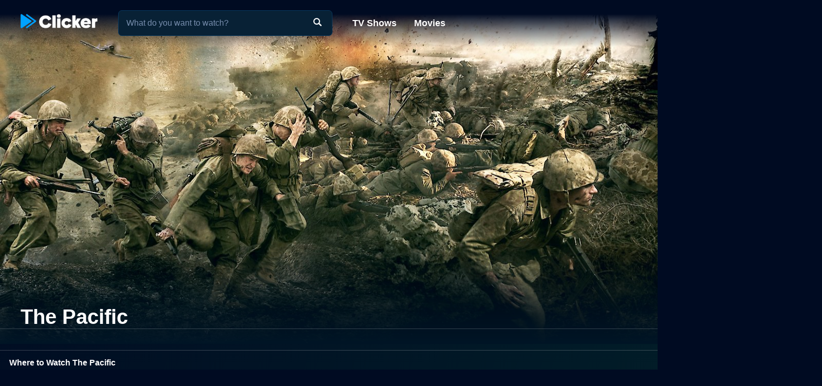

--- FILE ---
content_type: text/html; charset=utf-8
request_url: https://www.clicker.com/tv/the-pacific/
body_size: 11885
content:
<!DOCTYPE html><html lang="en"><head><meta charSet="utf-8"/><meta name="viewport" content="width=device-width, initial-scale=1"/><link rel="preload" as="image" imageSrcSet="https://cdn.clicker.com/images/tv/3254/backdrop-640x360.jpg 640w, https://cdn.clicker.com/images/tv/3254/backdrop-1280x720.jpg 1280w"/><link rel="preload" as="image" href="/images/ico-blue-check-72.png"/><link rel="preload" as="image" href="https://cdn.clicker.com/mobile/img/activity-indicator.gif"/><link rel="preload" as="image" href="https://cdn.clicker.com/images/imdb-logo.png"/><link rel="stylesheet" href="/_next/static/css/adcc6e29e669e8ec.css" data-precedence="next"/><link rel="stylesheet" href="/_next/static/css/ee7c7695176fe485.css" data-precedence="next"/><link rel="stylesheet" href="/_next/static/css/bdfa3ebb4fd00c1d.css" data-precedence="next"/><link rel="stylesheet" href="/_next/static/css/bf72c2f8d5eadac5.css" data-precedence="next"/><link rel="preload" as="script" fetchPriority="low" href="/_next/static/chunks/webpack-0b6a3e9cb1536a1b.js"/><script src="/_next/static/chunks/4bd1b696-f785427dddbba9fb.js" async=""></script><script src="/_next/static/chunks/1255-f6ae109f82fb4bb6.js" async=""></script><script src="/_next/static/chunks/main-app-cfedede20cbb524b.js" async=""></script><script src="/_next/static/chunks/5376-9379c07669d2c28f.js" async=""></script><script src="/_next/static/chunks/3655-96a5473d3015ed3e.js" async=""></script><script src="/_next/static/chunks/7282-14de5c281f6fff37.js" async=""></script><script src="/_next/static/chunks/1806-3a68daf17f911cac.js" async=""></script><script src="/_next/static/chunks/app/layout-9f2fc29db4049450.js" async=""></script><script src="/_next/static/chunks/app/error-627730b3caac452e.js" async=""></script><script src="/_next/static/chunks/2619-3c9e02e22d10480a.js" async=""></script><script src="/_next/static/chunks/8072-5929aa468fbbeb0f.js" async=""></script><script src="/_next/static/chunks/2253-0f40dd63b3cd0c67.js" async=""></script><script src="/_next/static/chunks/3397-9c1256c3f3e9c52f.js" async=""></script><script src="/_next/static/chunks/7032-a040762007a17c15.js" async=""></script><script src="/_next/static/chunks/app/tv/%5Bshow%5D/page-999fc7f43414d7a8.js" async=""></script><link rel="preload" href="https://www.googletagmanager.com/gtag/js?id=G-1GXFL3PFYG" as="script"/><link rel="icon" href="/clicker-32x32.png"/><link rel="apple-touch-icon" sizes="180x180" href="/apple-touch-icon.png"/><link rel="apple-touch-icon" sizes="180x180" href="/apple-touch-icon-precomposed.png"/><link rel="preload" href="/images/clicker_logo2.png" as="image"/><title>The Pacific - Where To Watch TV Show</title><meta name="description" content="Where to watch all 4 seasons of The Pacific online: Explore full episodes streaming, videos, and ratings for each episode."/><meta name="robots" content="index, follow"/><link rel="canonical" href="https://www.clicker.com/tv/the-pacific/"/><meta property="og:title" content="The Pacific - Where To Watch TV Show"/><meta property="og:description" content="Where to watch all 4 seasons of The Pacific online: Explore full episodes streaming, videos, and ratings for each episode."/><meta property="og:url" content="https://www.clicker.com/tv/the-pacific/"/><meta property="og:image" content="https://cdn.clicker.com/images/tv/3254/backdrop-640x360.jpg"/><meta property="og:type" content="website"/><meta name="twitter:card" content="summary_large_image"/><meta name="twitter:title" content="The Pacific - Where To Watch TV Show"/><meta name="twitter:description" content="Where to watch all 4 seasons of The Pacific online: Explore full episodes streaming, videos, and ratings for each episode."/><meta name="twitter:image" content="https://cdn.clicker.com/images/tv/3254/backdrop-640x360.jpg"/><script src="/_next/static/chunks/polyfills-42372ed130431b0a.js" noModule=""></script></head><body class=""><div hidden=""><!--$--><!--/$--></div><div><header class="fadeHeader"><div class="nav-wrapper"><nav><div class="logo"><a href="https://www.clicker.com/"><img src="/images/clicker_logo2.png" alt="Clicker" width="150" height="30"/></a></div><div class="menu"><a href="https://www.clicker.com/tv/">TV Shows</a> <a href="https://www.clicker.com/movie/">Movies</a></div></nav><div class="search" id="searchBox"><input type="text" id="search" maxLength="100" placeholder="What do you want to watch?" autoComplete="off"/><img src="/images/search.png" alt=""/></div></div></header><article class="short" title="The Pacific" data-show-id="3254" data-show-name="The Pacific"><div class="Backdrop_backdrop__kZVvS Backdrop_portrait__oZ72l"><img src="https://cdn.clicker.com/images/tv/3254/backdrop-640x360.jpg" srcSet="https://cdn.clicker.com/images/tv/3254/backdrop-640x360.jpg 640w, https://cdn.clicker.com/images/tv/3254/backdrop-1280x720.jpg 1280w" alt="Watch The Pacific Online" width="100%" height="auto"/><div class="Backdrop_gradient__yzJ6p"></div></div><div class="title-wrapper"><div class="title" id="title-test"><h1>The Pacific</h1></div></div><div class="content-wrapper"><div class="divider light"></div><div class="SkeletonAd_wrapper__tB_s7" id="skeletonAd"><div class="SkeletonAd_contextual__1Fc6a SkeletonAd_bullets__Q9wpz undefined"><div class="SkeletonAd_titlebar__dV0IM"><img data-cfsrc="/images/ico-blue-check-72.png" width="24" height="24" alt="" src="/images/ico-blue-check-72.png"/><span class="SkeletonAd_skeletonBox__LJ6vX"> </span></div><ul><li class="SkeletonAd_skeletonBox__LJ6vX"></li><li class="SkeletonAd_skeletonBox__LJ6vX"></li><li class="SkeletonAd_skeletonBox__LJ6vX"></li></ul></div></div><div class="Guide_seasons__ReBb8"><div class="Guide_divider__35A7e"></div><h2>Where to Watch The Pacific</h2><div class="Guide_select__azsem"><select id="seasonSelector" aria-label="Season Selector" class="Guide_seasonSelector__iGrBh"><option value="4">Season 4 </option><option value="3">Season 3 </option><option value="2">Season 2 </option><option value="1">Season 1 </option></select></div></div><div class="Guide_guideWrapper__7ghrN guide-wrapper"><div class="Guide_divider__35A7e"></div><div><div id="195876" class="Guide_episode__IDx3C" data-id="195876" data-season="1" data-episode="10"><div class="Guide_row__3Y7t_"><div class="Guide_number__AtCbs">10<!-- -->.</div><div class="Guide_title__2POH_">Home</div></div><div class="Guide_cardWrapper__OZjwx card-wrapper"><div class="Guide_card__j9SoS"><div class="Guide_info__SVe5e"><span class="Guide_date__xUEx4">2010-05-16</span></div><div class="Guide_description__wjGR7">After the Japanese surrender, Leckie, healed from his wounds, leaves the hospital and returns home, while Sledge heads back to Alabama to be reunited with his family and Sid Phillips. Lena visits Basilone&#x27;s home and has an emotional meeting with his family.</div><h2 class="Guide_sourcesHeader__WqYch">Watch The Pacific Season 1 Episode 10 Now</h2><div><div class="Source_sources__m2L_8"></div></div></div></div></div><div id="194981" class="Guide_episode__IDx3C" data-id="194981" data-season="1" data-episode="9"><div class="Guide_row__3Y7t_"><div class="Guide_number__AtCbs">9<!-- -->.</div><div class="Guide_title__2POH_">Okinawa</div></div><div class="Guide_cardWrapper__OZjwx card-wrapper"><div class="Guide_card__j9SoS"><div class="Guide_info__SVe5e"><span class="Guide_date__xUEx4">2010-05-09</span></div><div class="Guide_description__wjGR7">Sledge and the 1st Marine division battle in Okinawa for over a month when they are ordered to relieve another company to battle an extremely heavily defended Japanese position on the island. Civilians on the island cause many moral dilemmas and make things much more difficult for the marines.</div><h2 class="Guide_sourcesHeader__WqYch">Watch The Pacific Season 1 Episode 9 Now</h2><div><div class="Source_sources__m2L_8"></div></div></div></div></div><div id="193513" class="Guide_episode__IDx3C" data-id="193513" data-season="1" data-episode="8"><div class="Guide_row__3Y7t_"><div class="Guide_number__AtCbs">8<!-- -->.</div><div class="Guide_title__2POH_">Iwo Jima</div></div><div class="Guide_cardWrapper__OZjwx card-wrapper"><div class="Guide_card__j9SoS"><div class="Guide_info__SVe5e"><span class="Guide_date__xUEx4">2010-05-02</span></div><div class="Guide_description__wjGR7">Basilone persuades the Marines to allow him back into the ranks after becoming increasingly tired of selling war bonds. He enjoys a romance while stationed at Camp Pendleton with a female Marine called Lena Riggi.</div><h2 class="Guide_sourcesHeader__WqYch">Watch The Pacific Season 1 Episode 8 Now</h2><div><div class="Source_sources__m2L_8"></div></div></div></div></div><div id="192734" class="Guide_episode__IDx3C" data-id="192734" data-season="1" data-episode="7"><div class="Guide_row__3Y7t_"><div class="Guide_number__AtCbs">7<!-- -->.</div><div class="Guide_title__2POH_">Peleliu Hills</div></div><div class="Guide_cardWrapper__OZjwx card-wrapper"><div class="Guide_card__j9SoS"><div class="Guide_info__SVe5e"><span class="Guide_date__xUEx4">2010-04-25</span></div><div class="Guide_description__wjGR7">The battle continues against the extremely determined Japanese. Terrible acts of barbarism are conducted by both sides and Sledge questions his own moral compass after the loss of a leader.</div><h2 class="Guide_sourcesHeader__WqYch">Watch The Pacific Season 1 Episode 7 Now</h2><div><div class="Source_sources__m2L_8"></div></div></div></div></div><div id="189381" class="Guide_episode__IDx3C" data-id="189381" data-season="1" data-episode="6"><div class="Guide_row__3Y7t_"><div class="Guide_number__AtCbs">6<!-- -->.</div><div class="Guide_title__2POH_">Peleliu Airfield</div></div><div class="Guide_cardWrapper__OZjwx card-wrapper"><div class="Guide_card__j9SoS"><div class="Guide_info__SVe5e"><span class="Guide_date__xUEx4">2010-04-18</span></div><div class="Guide_description__wjGR7">The Marines battle against heat and unclean water and try to take Peleliu airfield. They are met with heavy opposition.</div><h2 class="Guide_sourcesHeader__WqYch">Watch The Pacific Season 1 Episode 6 Now</h2><div><div class="Source_sources__m2L_8"></div></div></div></div></div><div id="187624" class="Guide_episode__IDx3C" data-id="187624" data-season="1" data-episode="5"><div class="Guide_row__3Y7t_"><div class="Guide_number__AtCbs">5<!-- -->.</div><div class="Guide_title__2POH_">Peleliu Landing</div></div><div class="Guide_cardWrapper__OZjwx card-wrapper"><div class="Guide_card__j9SoS"><div class="Guide_info__SVe5e"><span class="Guide_date__xUEx4">2010-04-11</span></div><div class="Guide_description__wjGR7">Basilone travels the country selling war bonds as his celebrity increases. Sledge has finished his training and is now part of the 5th marines, 1st marine division and is reunited with his friend Phillips.</div><h2 class="Guide_sourcesHeader__WqYch">Watch The Pacific Season 1 Episode 5 Now</h2><div><div class="Source_sources__m2L_8"></div></div></div></div></div><div id="185620" class="Guide_episode__IDx3C" data-id="185620" data-season="1" data-episode="4"><div class="Guide_row__3Y7t_"><div class="Guide_number__AtCbs">4<!-- -->.</div><div class="Guide_title__2POH_">Gloucester/Pavuvu/Banika</div></div><div class="Guide_cardWrapper__OZjwx card-wrapper"><div class="Guide_card__j9SoS"><div class="Guide_info__SVe5e"><span class="Guide_date__xUEx4">2010-04-04</span></div><div class="Guide_description__wjGR7">Finally enlisted as a Marine, Sledge trains for combat at Camp Elliott. The 1st Marine Division lands at Cape Gloucester on the Japanese-held island of New Britain.</div><h2 class="Guide_sourcesHeader__WqYch">Watch The Pacific Season 1 Episode 4 Now</h2><div><div class="Source_sources__m2L_8"></div></div></div></div></div><div id="183464" class="Guide_episode__IDx3C" data-id="183464" data-season="1" data-episode="3"><div class="Guide_row__3Y7t_"><div class="Guide_number__AtCbs">3<!-- -->.</div><div class="Guide_title__2POH_">Melbourne</div></div><div class="Guide_cardWrapper__OZjwx card-wrapper"><div class="Guide_card__j9SoS"><div class="Guide_info__SVe5e"><span class="Guide_date__xUEx4">2010-03-28</span></div><div class="Guide_description__wjGR7">Physically and mentally debilitated after the fourth-month ordeal on Guadalcanal, Leckie, Basilone and thousands of their comrades land in Melbourne, where they are greeted by adoring crowds and viewed as the saviors of Australia. While his buddies carouse, Leckie becomes deeply attached to an Australian woman and her first-generation Greek family.</div><h2 class="Guide_sourcesHeader__WqYch">Watch The Pacific Season 1 Episode 3 Now</h2><div><div class="Source_sources__m2L_8"></div></div></div></div></div><div id="180541" class="Guide_episode__IDx3C" data-id="180541" data-season="1" data-episode="2"><div class="Guide_row__3Y7t_"><div class="Guide_number__AtCbs">2<!-- -->.</div><div class="Guide_title__2POH_">Basilone</div></div><div class="Guide_cardWrapper__OZjwx card-wrapper"><div class="Guide_card__j9SoS"><div class="Guide_info__SVe5e"><span class="Guide_date__xUEx4">2010-03-21</span></div><div class="Guide_description__wjGR7">Back-up lands on Guadalcanal in the form of the 7th marines including Basilone to help defend the airfield. Basilone helps defend against a Japanese night raid, suffering a loss in the process.</div><h2 class="Guide_sourcesHeader__WqYch">Watch The Pacific Season 1 Episode 2 Now</h2><div><div class="Source_sources__m2L_8"></div></div></div></div></div><div id="170060" class="Guide_episode__IDx3C" data-id="170060" data-season="1" data-episode="1"><div class="Guide_row__3Y7t_"><div class="Guide_number__AtCbs">1<!-- -->.</div><div class="Guide_title__2POH_">Guadalcanal/Leckie</div></div><div class="Guide_cardWrapper__OZjwx card-wrapper"><div class="Guide_card__j9SoS"><div class="Guide_info__SVe5e"><span class="Guide_date__xUEx4">2010-03-14</span></div><div class="Guide_description__wjGR7">In the aftermath of the Japanese attack on Pearl Harbor, Marine Sgt. John Basilone prepares to ship out and confront the enemy somewhere in the Pacific.</div><h2 class="Guide_sourcesHeader__WqYch">Watch The Pacific Season 1 Episode 1 Now</h2><div><div class="Source_sources__m2L_8"></div></div></div></div></div></div></div><div class="Guide_guideLoading__xHhEj"><img width="50px" src="https://cdn.clicker.com/mobile/img/activity-indicator.gif"/></div><div class="description_wrapper__NT0a_"><div class="description_description__qxoLh"><div><p>The Pacific is an intimate, harrowing, and genuinely memorable ten-part miniseries produced by HBO. The show originally aired in 2010 and stands out as an epic, high-budget TV series that delves into the chaos, deprivation, and disturbing realities of World War II, as experienced by a group of men serving in the United States Marine Corps.</p>
<p>The Pacific focuses on the side of World War II that is often less explored in popular culture: the Pacific Theater. Unlike the familiar narratives of the war set in Europe, the series delves into the tropical jungles and remote islands of the Pacific, offering a distinct perspective of the war against Japan. </p>
<p>The series primarily follows three main individuals: Robert Leckie (played by James Badge Dale), Eugene Sledge (Joseph Mazzello), and John Basilone (Jon Seda). Their stories are based on the real experiences of these marines, drawn from memoirs and historical records, providing an in-depth and moving account of their trials of war. The series offers an unflinching look at the psychological impact of warfare, the camaraderie between soldiers, and the desolation brought upon civilian populations in the theater of war.</p>
<p>These three characters are supported by an exceptionally talented ensemble cast that includes Ashton Holmes, Josh Helman, Keith Nobbs, Jacob Pitts, Toby Leonard Moore, Henry Nixon, Tom Budge, Caroline Dhavernas, Rami Malek, and many more. Their performances add layers of complexity to the series, truly immersing the viewer in the terrifying, but sometimes mundane, reality of war.</p>
<p>Throughout the series, the performances provide a stark and raw portrayal of the grim realities of war. James Badge Dale offers a poignant performance as Robert Leckie, a complex character who exudes a sense of vulnerability and strength. Joseph Mazzello, as Eugene Sledge, navigates the transformation from a naive young man to a hardened veteran with understated grace and believability, while Jon Seda offers a compelling portrayal of the war hero, John Basilone.</p>
<p>The Pacific isn’t just about the gruesome battles and their aftermath, though. It takes a deep dive into the lives of its characters, exploring their pre-war and post-war lives, their motivations, fears, and struggles with the trauma of war. It shows their attempts to reconnect with normal life after having faced unimaginable horrors and leaves viewers pondering the human cost of war, which continues long after the guns go silent.</p>
<p>HBO did not spare any expenses for this series as its production values are sky-high. From its impressive sets that mimic the Pacific islands to its highly detailed costumes, every aspect of The Pacific painstakingly recreates the World War II era. The battle sequences are nothing short of staggering, often matching that of big-budget Hollywood films in their scale, intensity, and brutality, immersing the viewer even deeper into the narrative. </p>
<p>The score also contributes to the overall impact of the series, being powerful enough to pull at the heartstrings yet subtle enough not to overshadow the story. Further, the series also features smart and compelling writing that brings these historical events to life in a manner that feels personal and profound.</p>
<p>Through ten intense and emotional episodes, The Pacific succeeds in driving home the reality of war seen through the eyes of the men who lived it. The series borders on the line of masterful storytelling, painting a complete picture of the war, its horrors, and its effects on the people involved.</p>
<p>Preserving history, while presenting a stark reminder of the brutalities of war, The Pacific stands out not just for its cinematic excellence but for its gritty realism. It challenges the stereotypical war narratives by focusing on the human aspect and the toll warfare takes on its soldiers. The Pacific maintains a careful balance between historical accuracy and dramatic storytelling, making it a must-watch for any fan of the war and history genre.</p>
</div><p>The Pacific is a series categorized as a canceled. Spanning 4 seasons with a total of 11 episodes, the show debuted on 2010. The series has earned a mostly positive reviews from both critics and viewers. The IMDb score stands at 8.3.</p><h3>How to Watch The Pacific</h3><p>How can I watch The Pacific online? The Pacific is available on HBO with seasons and full episodes. You can also watch The Pacific on demand at Prime Video, Max, Apple TV Store, Amazon, Google Play, Fandango at Home, Hulu Plus online.</p></div><div class="description_more__SqoMi "><button class="description_moreButton__BVDig">Read more</button></div></div><div class="Cast_castWrapper__sg9vo"><div class="Cast_castHeading__BeWl5"><div class="Cast_genre__l5dnE"><div class="Cast_genreTitle__2Rsqn">Genres</div></div><div></div><div class="Cast_channel__PfREy"><div class="Cast_channelTitle__56pR_">Channel</div><div class="Cast_channelNames__9n91q">HBO</div></div><div></div><div class="Cast_rating__pqKRC"><div class="Cast_ratingTitle__8X_rO">Rating</div><div class="Cast_imdbRating__EwWrz"><img class="Cast_icon__n0_ho" src="https://cdn.clicker.com/images/imdb-logo.png" width="40" height="19" alt="IMDB Rating"/><div>8.3<span class="Cast_max__E_98Z">/10</span></div></div></div><div></div><div class="Cast_cast__wte23"><div class="Cast_castTitle__MhqjF">Cast</div><div class="Cast_castNames__7X3yu">James Badge Dale, Jon Seda, Joseph Mazzello, Ashton Holmes, Jacob Pitts, Rami Malek, Gary Sweet, William Sadler, Sebastian Bertoli, Chris Milligan, Josh Helman, Martin McCann, Keith Nobbs</div></div></div></div><div class="divider"></div><div class="SkeletonAd_wrapper__tB_s7" id="skeletonAd"><div class="SkeletonAd_contextual__1Fc6a SkeletonAd_bullets__Q9wpz undefined"><div class="SkeletonAd_titlebar__dV0IM"><img data-cfsrc="/images/ico-blue-check-72.png" width="24" height="24" alt="" src="/images/ico-blue-check-72.png"/><span class="SkeletonAd_skeletonBox__LJ6vX"> </span></div><ul><li class="SkeletonAd_skeletonBox__LJ6vX"></li><li class="SkeletonAd_skeletonBox__LJ6vX"></li><li class="SkeletonAd_skeletonBox__LJ6vX"></li></ul></div></div><div class="divider"></div><div class="similars-wrapper"><div class="CardSection_section__04ZXI"><div class="CardSection_title__TTa4h">Stream shows like The Pacific</div><div class="CardSection_cards__Xkesj embla"><div class="embla__viewport"><div class="CardSection_container__gdtKy embla__container"><div class="Card_card__2Xl7U embla__slide cardPag" data-page="1" data-id="5487"><a class="Card_poster__sAK5_" href="/tv/band-of-brothers/"></a><a href="/tv/band-of-brothers/" class="Card_content__LdmuT"><div class="Card_title__GcdAl">Band of Brothers</div></a></div><div class="Card_card__2Xl7U embla__slide cardPag" data-page="2" data-id="696"><a class="Card_poster__sAK5_" href="/tv/generation-kill/"></a><a href="/tv/generation-kill/" class="Card_content__LdmuT"><div class="Card_title__GcdAl">Generation Kill</div></a></div><div class="Card_card__2Xl7U embla__slide cardPag" data-page="3" data-id="5664"><a class="Card_poster__sAK5_" href="/tv/the-war-a-ken-burns-film/"></a><a href="/tv/the-war-a-ken-burns-film/" class="Card_content__LdmuT"><div class="Card_title__GcdAl">The War: A Ken Burns Film</div></a></div><div class="Card_card__2Xl7U embla__slide cardPag" data-page="4" data-id="313"><a class="Card_poster__sAK5_" href="/tv/deadwood/"></a><a href="/tv/deadwood/" class="Card_content__LdmuT"><div class="Card_title__GcdAl">Deadwood</div></a></div><div class="Card_card__2Xl7U embla__slide cardPag" data-page="5" data-id="312"><a class="Card_poster__sAK5_" href="/tv/rome/"></a><a href="/tv/rome/" class="Card_content__LdmuT"><div class="Card_title__GcdAl">Rome</div></a></div><div class="Card_card__2Xl7U embla__slide cardPag" data-page="6" data-id="2755"><a class="Card_poster__sAK5_" href="/tv/american-experience/"></a><a href="/tv/american-experience/" class="Card_content__LdmuT"><div class="Card_title__GcdAl">American Experience</div></a></div><div class="Card_card__2Xl7U embla__slide cardPag" data-page="7" data-id="20746"><a class="Card_poster__sAK5_" href="/tv/black-sails/"></a><a href="/tv/black-sails/" class="Card_content__LdmuT"><div class="Card_title__GcdAl">Black Sails</div></a></div><div class="Card_card__2Xl7U embla__slide cardPag" data-page="8" data-id="4339"><a class="Card_poster__sAK5_" href="/tv/boardwalk-empire/"></a><a href="/tv/boardwalk-empire/" class="Card_content__LdmuT"><div class="Card_title__GcdAl">Boardwalk Empire</div></a></div><div class="Card_card__2Xl7U embla__slide cardPag" data-page="9" data-id="17682"><a class="Card_poster__sAK5_" href="/tv/mission-impossible/"></a><a href="/tv/mission-impossible/" class="Card_content__LdmuT"><div class="Card_title__GcdAl">Mission Impossible</div></a></div><div class="Card_card__2Xl7U embla__slide cardPag" data-page="10" data-id="27914"><a class="Card_poster__sAK5_" href="/tv/fortitude/"></a><a href="/tv/fortitude/" class="Card_content__LdmuT"><div class="Card_title__GcdAl">Fortitude</div></a></div><div class="embla-infinite-scroll "><span class="embla-infinite-scroll__spinner"></span></div></div></div></div></div></div><div class="similars-wrapper"><div class="CardSection_section__04ZXI"><div class="CardSection_title__TTa4h">Top TV Shows</div><div class="CardSection_cards__Xkesj embla"><div class="embla__viewport"><div class="CardSection_container__gdtKy embla__container"><div class="Card_card__2Xl7U embla__slide cardPag" data-page="1" data-id="5431"><a class="Card_poster__sAK5_" href="/tv/yo-gabba-gabba/"></a><a href="/tv/yo-gabba-gabba/" class="Card_content__LdmuT"><div class="Card_title__GcdAl">Yo Gabba Gabba</div></a></div><div class="Card_card__2Xl7U embla__slide cardPag" data-page="2" data-id="120549"><a class="Card_poster__sAK5_" href="/tv/it-welcome-to-derry/"></a><a href="/tv/it-welcome-to-derry/" class="Card_content__LdmuT"><div class="Card_title__GcdAl">IT: Welcome to Derry</div></a></div><div class="Card_card__2Xl7U embla__slide cardPag" data-page="3" data-id="4389"><a class="Card_poster__sAK5_" href="/tv/fraggle-rock/"></a><a href="/tv/fraggle-rock/" class="Card_content__LdmuT"><div class="Card_title__GcdAl">Fraggle Rock</div></a></div><div class="Card_card__2Xl7U embla__slide cardPag" data-page="4" data-id="56048"><a class="Card_poster__sAK5_" href="/tv/euphoria/"></a><a href="/tv/euphoria/" class="Card_content__LdmuT"><div class="Card_title__GcdAl">Euphoria</div></a></div><div class="Card_card__2Xl7U embla__slide cardPag" data-page="5" data-id="39810"><a class="Card_poster__sAK5_" href="/tv/american-monster/"></a><a href="/tv/american-monster/" class="Card_content__LdmuT"><div class="Card_title__GcdAl">American Monster</div></a></div><div class="Card_card__2Xl7U embla__slide cardPag" data-page="6" data-id="40389"><a class="Card_poster__sAK5_" href="/tv/carpool-karaoke/"></a><a href="/tv/carpool-karaoke/" class="Card_content__LdmuT"><div class="Card_title__GcdAl">Carpool Karaoke</div></a></div><div class="Card_card__2Xl7U embla__slide cardPag" data-page="7" data-id="49461"><a class="Card_poster__sAK5_" href="/tv/the-rookie/"></a><a href="/tv/the-rookie/" class="Card_content__LdmuT"><div class="Card_title__GcdAl">The Rookie</div></a></div><div class="Card_card__2Xl7U embla__slide cardPag" data-page="8" data-id="6263"><a class="Card_poster__sAK5_" href="/tv/jeopardy/"></a><a href="/tv/jeopardy/" class="Card_content__LdmuT"><div class="Card_title__GcdAl">Jeopardy!</div></a></div><div class="Card_card__2Xl7U embla__slide cardPag" data-page="9" data-id="74572"><a class="Card_poster__sAK5_" href="/tv/landman/"></a><a href="/tv/landman/" class="Card_content__LdmuT"><div class="Card_title__GcdAl">Landman</div></a></div><div class="Card_card__2Xl7U embla__slide cardPag" data-page="10" data-id="585"><a class="Card_poster__sAK5_" href="/tv/the-view/"></a><a href="/tv/the-view/" class="Card_content__LdmuT"><div class="Card_title__GcdAl">The View</div></a></div><div class="embla-infinite-scroll "><span class="embla-infinite-scroll__spinner"></span></div></div></div></div></div></div><div class="similars-wrapper"><div class="CardSection_section__04ZXI"><div class="CardSection_title__TTa4h">Also on HBO</div><div class="CardSection_cards__Xkesj embla"><div class="embla__viewport"><div class="CardSection_container__gdtKy embla__container"><div class="Card_card__2Xl7U embla__slide cardPag" data-page="1" data-id="120549"><a class="Card_poster__sAK5_" href="/tv/it-welcome-to-derry/"></a><a href="/tv/it-welcome-to-derry/" class="Card_content__LdmuT"><div class="Card_title__GcdAl">IT: Welcome to Derry</div></a></div><div class="Card_card__2Xl7U embla__slide cardPag" data-page="2" data-id="4389"><a class="Card_poster__sAK5_" href="/tv/fraggle-rock/"></a><a href="/tv/fraggle-rock/" class="Card_content__LdmuT"><div class="Card_title__GcdAl">Fraggle Rock</div></a></div><div class="Card_card__2Xl7U embla__slide cardPag" data-page="3" data-id="56048"><a class="Card_poster__sAK5_" href="/tv/euphoria/"></a><a href="/tv/euphoria/" class="Card_content__LdmuT"><div class="Card_title__GcdAl">Euphoria</div></a></div><div class="Card_card__2Xl7U embla__slide cardPag" data-page="4" data-id="5878"><a class="Card_poster__sAK5_" href="/tv/game-of-thrones/"></a><a href="/tv/game-of-thrones/" class="Card_content__LdmuT"><div class="Card_title__GcdAl">Game of Thrones</div></a></div><div class="Card_card__2Xl7U embla__slide cardPag" data-page="5" data-id="28"><a class="Card_poster__sAK5_" href="/tv/bill-maher/"></a><a href="/tv/bill-maher/" class="Card_content__LdmuT"><div class="Card_title__GcdAl">Real Time with Bill Maher</div></a></div><div class="Card_card__2Xl7U embla__slide cardPag" data-page="6" data-id="25377"><a class="Card_poster__sAK5_" href="/tv/last-week-tonight-with-john-oliver/"></a><a href="/tv/last-week-tonight-with-john-oliver/" class="Card_content__LdmuT"><div class="Card_title__GcdAl">Last Week Tonight with John Oliver</div></a></div><div class="Card_card__2Xl7U embla__slide cardPag" data-page="7" data-id="305"><a class="Card_poster__sAK5_" href="/tv/the-sopranos/"></a><a href="/tv/the-sopranos/" class="Card_content__LdmuT"><div class="Card_title__GcdAl">The Sopranos</div></a></div><div class="Card_card__2Xl7U embla__slide cardPag" data-page="8" data-id="307"><a class="Card_poster__sAK5_" href="/tv/the-wire/"></a><a href="/tv/the-wire/" class="Card_content__LdmuT"><div class="Card_title__GcdAl">The Wire</div></a></div><div class="Card_card__2Xl7U embla__slide cardPag" data-page="9" data-id="54651"><a class="Card_poster__sAK5_" href="/tv/chernobyl/"></a><a href="/tv/chernobyl/" class="Card_content__LdmuT"><div class="Card_title__GcdAl">Chernobyl</div></a></div><div class="Card_card__2Xl7U embla__slide cardPag" data-page="10" data-id="66127"><a class="Card_poster__sAK5_" href="/tv/the-white-lotus/"></a><a href="/tv/the-white-lotus/" class="Card_content__LdmuT"><div class="Card_title__GcdAl">The White Lotus</div></a></div><div class="embla-infinite-scroll "><span class="embla-infinite-scroll__spinner"></span></div></div></div></div></div></div><div class="divider"></div><div class="SkeletonAd_wrapper__tB_s7" id="skeletonAd"><div class="SkeletonAd_contextual__1Fc6a SkeletonAd_bullets__Q9wpz undefined"><div class="SkeletonAd_titlebar__dV0IM"><img data-cfsrc="/images/ico-blue-check-72.png" width="24" height="24" alt="" src="/images/ico-blue-check-72.png"/><span class="SkeletonAd_skeletonBox__LJ6vX"> </span></div><ul><li class="SkeletonAd_skeletonBox__LJ6vX"></li><li class="SkeletonAd_skeletonBox__LJ6vX"></li><li class="SkeletonAd_skeletonBox__LJ6vX"></li></ul></div></div></div></article><script type="application/ld+json">
      {
      "@context": "http://schema.org",
      "@type": "TVSeries",
      "name": "The Pacific",
      "url": "https://www.clicker.com/tv/the-pacific/",
      "description": "The Pacific is an intimate, harrowing, and genuinely memorable ten-part miniseries produced by HBO. The show originally aired in 2010 and stands out as an epic, high-budget TV series that delves into the chaos, deprivation, and disturbing realities of World War II, as experienced by a group of men serving in the United States Marine Corps.

The Pacific focuses on the side of World War II that is often less explored in popular culture: the Pacific Theater. Unlike the familiar narratives of the war set in Europe, the series delves into the tropical jungles and remote islands of the Pacific, offering a distinct perspective of the war against Japan. 

The series primarily follows three main individuals: Robert Leckie (played by James Badge Dale), Eugene Sledge (Joseph Mazzello), and John Basilone (Jon Seda). Their stories are based on the real experiences of these marines, drawn from memoirs and historical records, providing an in-depth and moving account of their trials of war. The series offers an unflinching look at the psychological impact of warfare, the camaraderie between soldiers, and the desolation brought upon civilian populations in the theater of war.

These three characters are supported by an exceptionally talented ensemble cast that includes Ashton Holmes, Josh Helman, Keith Nobbs, Jacob Pitts, Toby Leonard Moore, Henry Nixon, Tom Budge, Caroline Dhavernas, Rami Malek, and many more. Their performances add layers of complexity to the series, truly immersing the viewer in the terrifying, but sometimes mundane, reality of war.

Throughout the series, the performances provide a stark and raw portrayal of the grim realities of war. James Badge Dale offers a poignant performance as Robert Leckie, a complex character who exudes a sense of vulnerability and strength. Joseph Mazzello, as Eugene Sledge, navigates the transformation from a naive young man to a hardened veteran with understated grace and believability, while Jon Seda offers a compelling portrayal of the war hero, John Basilone.

The Pacific isn’t just about the gruesome battles and their aftermath, though. It takes a deep dive into the lives of its characters, exploring their pre-war and post-war lives, their motivations, fears, and struggles with the trauma of war. It shows their attempts to reconnect with normal life after having faced unimaginable horrors and leaves viewers pondering the human cost of war, which continues long after the guns go silent.

HBO did not spare any expenses for this series as its production values are sky-high. From its impressive sets that mimic the Pacific islands to its highly detailed costumes, every aspect of The Pacific painstakingly recreates the World War II era. The battle sequences are nothing short of staggering, often matching that of big-budget Hollywood films in their scale, intensity, and brutality, immersing the viewer even deeper into the narrative. 

The score also contributes to the overall impact of the series, being powerful enough to pull at the heartstrings yet subtle enough not to overshadow the story. Further, the series also features smart and compelling writing that brings these historical events to life in a manner that feels personal and profound.

Through ten intense and emotional episodes, The Pacific succeeds in driving home the reality of war seen through the eyes of the men who lived it. The series borders on the line of masterful storytelling, painting a complete picture of the war, its horrors, and its effects on the people involved.

Preserving history, while presenting a stark reminder of the brutalities of war, The Pacific stands out not just for its cinematic excellence but for its gritty realism. It challenges the stereotypical war narratives by focusing on the human aspect and the toll warfare takes on its soldiers. The Pacific maintains a careful balance between historical accuracy and dramatic storytelling, making it a must-watch for any fan of the war and history genre.",
      "dateCreated": "2010",
      "genre":["Drama", "Military & War"],
      "productionCompany": [{"@type":"Organization","name": "HBO"}],
      "image": "https://cdn.clicker.com/images/tv/3254/backdrop-640x360.jpg"
      }
    </script><!--$--><!--/$--><footer class="Footer_footerSimp__PcAIz"><div><a href="https://www.clicker.com/privacy/">Privacy</a>  |  <a href="https://www.clicker.com/terms-and-conditions/">Terms and Conditions</a><p>© <!-- -->2026<!-- --> <!-- -->Clicker.com</p></div></footer></div><script src="/_next/static/chunks/webpack-0b6a3e9cb1536a1b.js" id="_R_" async=""></script><script>(self.__next_f=self.__next_f||[]).push([0])</script><script>self.__next_f.push([1,"1:\"$Sreact.fragment\"\n2:I[4011,[\"5376\",\"static/chunks/5376-9379c07669d2c28f.js\",\"3655\",\"static/chunks/3655-96a5473d3015ed3e.js\",\"7282\",\"static/chunks/7282-14de5c281f6fff37.js\",\"1806\",\"static/chunks/1806-3a68daf17f911cac.js\",\"7177\",\"static/chunks/app/layout-9f2fc29db4049450.js\"],\"Provider\"]\n3:I[1402,[\"5376\",\"static/chunks/5376-9379c07669d2c28f.js\",\"3655\",\"static/chunks/3655-96a5473d3015ed3e.js\",\"7282\",\"static/chunks/7282-14de5c281f6fff37.js\",\"1806\",\"static/chunks/1806-3a68daf17f911cac.js\",\"7177\",\"static/chunks/app/layout-9f2fc29db4049450.js\"],\"\"]\n5:I[4485,[\"5376\",\"static/chunks/5376-9379c07669d2c28f.js\",\"3655\",\"static/chunks/3655-96a5473d3015ed3e.js\",\"7282\",\"static/chunks/7282-14de5c281f6fff37.js\",\"1806\",\"static/chunks/1806-3a68daf17f911cac.js\",\"7177\",\"static/chunks/app/layout-9f2fc29db4049450.js\"],\"default\"]\n6:I[9766,[],\"\"]\n7:I[3104,[\"3655\",\"static/chunks/3655-96a5473d3015ed3e.js\",\"8039\",\"static/chunks/app/error-627730b3caac452e.js\"],\"default\"]\n8:I[8924,[],\"\"]\n9:I[2619,[\"2619\",\"static/chunks/2619-3c9e02e22d10480a.js\",\"5376\",\"static/chunks/5376-9379c07669d2c28f.js\",\"8072\",\"static/chunks/8072-5929aa468fbbeb0f.js\",\"2253\",\"static/chunks/2253-0f40dd63b3cd0c67.js\",\"1806\",\"static/chunks/1806-3a68daf17f911cac.js\",\"3397\",\"static/chunks/3397-9c1256c3f3e9c52f.js\",\"7032\",\"static/chunks/7032-a040762007a17c15.js\",\"8261\",\"static/chunks/app/tv/%5Bshow%5D/page-999fc7f43414d7a8.js\"],\"\"]\na:I[3184,[\"5376\",\"static/chunks/5376-9379c07669d2c28f.js\",\"3655\",\"static/chunks/3655-96a5473d3015ed3e.js\",\"7282\",\"static/chunks/7282-14de5c281f6fff37.js\",\"1806\",\"static/chunks/1806-3a68daf17f911cac.js\",\"7177\",\"static/chunks/app/layout-9f2fc29db4049450.js\"],\"default\"]\nc:I[4431,[],\"OutletBoundary\"]\ne:I[5278,[],\"AsyncMetadataOutlet\"]\n10:I[4431,[],\"ViewportBoundary\"]\n12:I[4431,[],\"MetadataBoundary\"]\n13:\"$Sreact.suspense\"\n15:I[7150,[],\"\"]\n:HL[\"/_next/static/css/adcc6e29e669e8ec.css\",\"style\"]\n:HL[\"/_next/static/css/ee7c7695176fe485.css\",\"style\"]\n:HL[\"/_next/static/css/bdfa3ebb4fd00c1d.css\",\"style\"]\n:HL[\"/_next/static/css/bf72c2f8d5eadac5.css\",\"style\"]\n4:T"])</script><script>self.__next_f.push([1,"468,"])</script><script>self.__next_f.push([1,"\n          window.dataLayer = window.dataLayer || [];\n          function gtag(){dataLayer.push(arguments);}\n          gtag('js', new Date());\n\n          const GA_TRACKING_ID = 'G-1GXFL3PFYG';\n\n          gtag('config', GA_TRACKING_ID, {\n            page_path: window.location.pathname,\n            page_location: location.href,\n            page_title: document.title,\n          });\n\n          console.log('GA: page_view', {\n            page_location: location.href,\n            page_title: document.title\n          });\n\n          // Error tracking\n          window.onerror = function(message, file, line, col, error) {\n            var url = window.location.href;\n            var label = '[URL]: ' + url;\n            if (file \u0026\u0026 file !== url) label += ' [File]: ' + file;\n            if (error) label += ' [Trace]: ' + error.stack;\n            label += ' [User Agent]: ' + navigator.userAgent;\n\n            gtag('event', '(' + line + '): ' + message, {\n              'event_category': 'Errors',\n              'event_label': label\n            });\n\n            console.log('[Error]: ' + message + ' ' + label);\n          };\n        "])</script><script>self.__next_f.push([1,"0:{\"P\":null,\"b\":\"pFkPZ85p5xxhDLmgzvtJZ\",\"p\":\"\",\"c\":[\"\",\"tv\",\"the-pacific\",\"\"],\"i\":false,\"f\":[[[\"\",{\"children\":[\"tv\",{\"children\":[[\"show\",\"the-pacific\",\"d\"],{\"children\":[\"__PAGE__\",{}]}]}]},\"$undefined\",\"$undefined\",true],[\"\",[\"$\",\"$1\",\"c\",{\"children\":[[[\"$\",\"link\",\"0\",{\"rel\":\"stylesheet\",\"href\":\"/_next/static/css/adcc6e29e669e8ec.css\",\"precedence\":\"next\",\"crossOrigin\":\"$undefined\",\"nonce\":\"$undefined\"}]],[\"$\",\"$L2\",null,{\"config\":{\"accessToken\":\"5a5a6bfcaa2046b9be4b7ca87c483b1f\",\"captureUncaught\":true,\"captureUnhandledRejections\":true,\"environment\":\"production\"},\"children\":[\"$\",\"html\",null,{\"lang\":\"en\",\"children\":[[\"$\",\"head\",null,{\"children\":[[\"$\",\"$L3\",null,{\"strategy\":\"afterInteractive\",\"src\":\"https://www.googletagmanager.com/gtag/js?id=G-1GXFL3PFYG\"}],[\"$\",\"$L3\",null,{\"id\":\"analytics\",\"strategy\":\"afterInteractive\",\"children\":\"$4\"}],[[\"$\",\"link\",null,{\"rel\":\"icon\",\"href\":\"/clicker-32x32.png\"}],[\"$\",\"link\",null,{\"rel\":\"apple-touch-icon\",\"sizes\":\"180x180\",\"href\":\"/apple-touch-icon.png\"}],[\"$\",\"link\",null,{\"rel\":\"apple-touch-icon\",\"sizes\":\"180x180\",\"href\":\"/apple-touch-icon-precomposed.png\"}]],false,false,false,false,false,false,false,false,false,false,[\"$\",\"link\",null,{\"rel\":\"preload\",\"href\":\"/images/clicker_logo2.png\",\"as\":\"image\"}]]}],[\"$\",\"body\",null,{\"className\":\"\",\"children\":[\"$\",\"div\",null,{\"children\":[[\"$\",\"$L5\",null,{}],[\"$\",\"$L6\",null,{\"parallelRouterKey\":\"children\",\"error\":\"$7\",\"errorStyles\":[],\"errorScripts\":[],\"template\":[\"$\",\"$L8\",null,{}],\"templateStyles\":\"$undefined\",\"templateScripts\":\"$undefined\",\"notFound\":[[\"$\",\"div\",null,{\"className\":\"page\",\"children\":[\"$\",\"section\",null,{\"className\":\"utils_headingMd__js84w\",\"children\":[[\"$\",\"h1\",null,{\"children\":\"404 - Page Not Found\"}],[\"$\",\"$L9\",null,{\"href\":\"/\",\"prefetch\":false,\"children\":\"Go back home\"}]]}]}],[[\"$\",\"link\",\"0\",{\"rel\":\"stylesheet\",\"href\":\"/_next/static/css/47c39077fa454207.css\",\"precedence\":\"next\",\"crossOrigin\":\"$undefined\",\"nonce\":\"$undefined\"}]]],\"forbidden\":\"$undefined\",\"unauthorized\":\"$undefined\"}],[\"$\",\"$La\",null,{}]]}]}]]}]}]]}],{\"children\":[\"tv\",[\"$\",\"$1\",\"c\",{\"children\":[null,[\"$\",\"$L6\",null,{\"parallelRouterKey\":\"children\",\"error\":\"$undefined\",\"errorStyles\":\"$undefined\",\"errorScripts\":\"$undefined\",\"template\":[\"$\",\"$L8\",null,{}],\"templateStyles\":\"$undefined\",\"templateScripts\":\"$undefined\",\"notFound\":\"$undefined\",\"forbidden\":\"$undefined\",\"unauthorized\":\"$undefined\"}]]}],{\"children\":[[\"show\",\"the-pacific\",\"d\"],[\"$\",\"$1\",\"c\",{\"children\":[null,[\"$\",\"$L6\",null,{\"parallelRouterKey\":\"children\",\"error\":\"$undefined\",\"errorStyles\":\"$undefined\",\"errorScripts\":\"$undefined\",\"template\":[\"$\",\"$L8\",null,{}],\"templateStyles\":\"$undefined\",\"templateScripts\":\"$undefined\",\"notFound\":\"$undefined\",\"forbidden\":\"$undefined\",\"unauthorized\":\"$undefined\"}]]}],{\"children\":[\"__PAGE__\",[\"$\",\"$1\",\"c\",{\"children\":[\"$Lb\",[[\"$\",\"link\",\"0\",{\"rel\":\"stylesheet\",\"href\":\"/_next/static/css/ee7c7695176fe485.css\",\"precedence\":\"next\",\"crossOrigin\":\"$undefined\",\"nonce\":\"$undefined\"}],[\"$\",\"link\",\"1\",{\"rel\":\"stylesheet\",\"href\":\"/_next/static/css/bdfa3ebb4fd00c1d.css\",\"precedence\":\"next\",\"crossOrigin\":\"$undefined\",\"nonce\":\"$undefined\"}],[\"$\",\"link\",\"2\",{\"rel\":\"stylesheet\",\"href\":\"/_next/static/css/bf72c2f8d5eadac5.css\",\"precedence\":\"next\",\"crossOrigin\":\"$undefined\",\"nonce\":\"$undefined\"}]],[\"$\",\"$Lc\",null,{\"children\":[\"$Ld\",[\"$\",\"$Le\",null,{\"promise\":\"$@f\"}]]}]]}],{},null,false]},null,false]},null,false]},null,false],[\"$\",\"$1\",\"h\",{\"children\":[null,[[\"$\",\"$L10\",null,{\"children\":\"$L11\"}],null],[\"$\",\"$L12\",null,{\"children\":[\"$\",\"div\",null,{\"hidden\":true,\"children\":[\"$\",\"$13\",null,{\"fallback\":null,\"children\":\"$L14\"}]}]}]]}],false]],\"m\":\"$undefined\",\"G\":[\"$15\",[]],\"s\":false,\"S\":false}\n"])</script><script>self.__next_f.push([1,"11:[[\"$\",\"meta\",\"0\",{\"charSet\":\"utf-8\"}],[\"$\",\"meta\",\"1\",{\"name\":\"viewport\",\"content\":\"width=device-width, initial-scale=1\"}]]\nd:null\n"])</script><script>self.__next_f.push([1,"f:{\"metadata\":[[\"$\",\"title\",\"0\",{\"children\":\"The Pacific - Where To Watch TV Show\"}],[\"$\",\"meta\",\"1\",{\"name\":\"description\",\"content\":\"Where to watch all 4 seasons of The Pacific online: Explore full episodes streaming, videos, and ratings for each episode.\"}],[\"$\",\"meta\",\"2\",{\"name\":\"robots\",\"content\":\"index, follow\"}],[\"$\",\"link\",\"3\",{\"rel\":\"canonical\",\"href\":\"https://www.clicker.com/tv/the-pacific/\"}],[\"$\",\"meta\",\"4\",{\"property\":\"og:title\",\"content\":\"The Pacific - Where To Watch TV Show\"}],[\"$\",\"meta\",\"5\",{\"property\":\"og:description\",\"content\":\"Where to watch all 4 seasons of The Pacific online: Explore full episodes streaming, videos, and ratings for each episode.\"}],[\"$\",\"meta\",\"6\",{\"property\":\"og:url\",\"content\":\"https://www.clicker.com/tv/the-pacific/\"}],[\"$\",\"meta\",\"7\",{\"property\":\"og:image\",\"content\":\"https://cdn.clicker.com/images/tv/3254/backdrop-640x360.jpg\"}],[\"$\",\"meta\",\"8\",{\"property\":\"og:type\",\"content\":\"website\"}],[\"$\",\"meta\",\"9\",{\"name\":\"twitter:card\",\"content\":\"summary_large_image\"}],[\"$\",\"meta\",\"10\",{\"name\":\"twitter:title\",\"content\":\"The Pacific - Where To Watch TV Show\"}],[\"$\",\"meta\",\"11\",{\"name\":\"twitter:description\",\"content\":\"Where to watch all 4 seasons of The Pacific online: Explore full episodes streaming, videos, and ratings for each episode.\"}],[\"$\",\"meta\",\"12\",{\"name\":\"twitter:image\",\"content\":\"https://cdn.clicker.com/images/tv/3254/backdrop-640x360.jpg\"}]],\"error\":null,\"digest\":\"$undefined\"}\n"])</script><script>self.__next_f.push([1,"14:\"$f:metadata\"\n"])</script><script>self.__next_f.push([1,"16:I[8532,[\"2619\",\"static/chunks/2619-3c9e02e22d10480a.js\",\"5376\",\"static/chunks/5376-9379c07669d2c28f.js\",\"8072\",\"static/chunks/8072-5929aa468fbbeb0f.js\",\"2253\",\"static/chunks/2253-0f40dd63b3cd0c67.js\",\"1806\",\"static/chunks/1806-3a68daf17f911cac.js\",\"3397\",\"static/chunks/3397-9c1256c3f3e9c52f.js\",\"7032\",\"static/chunks/7032-a040762007a17c15.js\",\"8261\",\"static/chunks/app/tv/%5Bshow%5D/page-999fc7f43414d7a8.js\"],\"default\"]\n17:Tf91,"])</script><script>self.__next_f.push([1,"The Pacific is an intimate, harrowing, and genuinely memorable ten-part miniseries produced by HBO. The show originally aired in 2010 and stands out as an epic, high-budget TV series that delves into the chaos, deprivation, and disturbing realities of World War II, as experienced by a group of men serving in the United States Marine Corps.\n\nThe Pacific focuses on the side of World War II that is often less explored in popular culture: the Pacific Theater. Unlike the familiar narratives of the war set in Europe, the series delves into the tropical jungles and remote islands of the Pacific, offering a distinct perspective of the war against Japan. \n\nThe series primarily follows three main individuals: Robert Leckie (played by James Badge Dale), Eugene Sledge (Joseph Mazzello), and John Basilone (Jon Seda). Their stories are based on the real experiences of these marines, drawn from memoirs and historical records, providing an in-depth and moving account of their trials of war. The series offers an unflinching look at the psychological impact of warfare, the camaraderie between soldiers, and the desolation brought upon civilian populations in the theater of war.\n\nThese three characters are supported by an exceptionally talented ensemble cast that includes Ashton Holmes, Josh Helman, Keith Nobbs, Jacob Pitts, Toby Leonard Moore, Henry Nixon, Tom Budge, Caroline Dhavernas, Rami Malek, and many more. Their performances add layers of complexity to the series, truly immersing the viewer in the terrifying, but sometimes mundane, reality of war.\n\nThroughout the series, the performances provide a stark and raw portrayal of the grim realities of war. James Badge Dale offers a poignant performance as Robert Leckie, a complex character who exudes a sense of vulnerability and strength. Joseph Mazzello, as Eugene Sledge, navigates the transformation from a naive young man to a hardened veteran with understated grace and believability, while Jon Seda offers a compelling portrayal of the war hero, John Basilone.\n\nThe Pacific isn’t just about the gruesome battles and their aftermath, though. It takes a deep dive into the lives of its characters, exploring their pre-war and post-war lives, their motivations, fears, and struggles with the trauma of war. It shows their attempts to reconnect with normal life after having faced unimaginable horrors and leaves viewers pondering the human cost of war, which continues long after the guns go silent.\n\nHBO did not spare any expenses for this series as its production values are sky-high. From its impressive sets that mimic the Pacific islands to its highly detailed costumes, every aspect of The Pacific painstakingly recreates the World War II era. The battle sequences are nothing short of staggering, often matching that of big-budget Hollywood films in their scale, intensity, and brutality, immersing the viewer even deeper into the narrative. \n\nThe score also contributes to the overall impact of the series, being powerful enough to pull at the heartstrings yet subtle enough not to overshadow the story. Further, the series also features smart and compelling writing that brings these historical events to life in a manner that feels personal and profound.\n\nThrough ten intense and emotional episodes, The Pacific succeeds in driving home the reality of war seen through the eyes of the men who lived it. The series borders on the line of masterful storytelling, painting a complete picture of the war, its horrors, and its effects on the people involved.\n\nPreserving history, while presenting a stark reminder of the brutalities of war, The Pacific stands out not just for its cinematic excellence but for its gritty realism. It challenges the stereotypical war narratives by focusing on the human aspect and the toll warfare takes on its soldiers. The Pacific maintains a careful balance between historical accuracy and dramatic storytelling, making it a must-watch for any fan of the war and history genre."])</script><script>self.__next_f.push([1,"b:[\"$\",\"$L16\",null,{\"show\":{\"meta\":{\"code\":200,\"message\":\"OK\"},\"response\":{\"id\":\"3254\",\"name\":\"The Pacific\",\"description\":\"$17\",\"ai_ignore\":\"0\",\"premiere_date\":\"2010\",\"stars\":[\"James Badge Dale\",\"Jon Seda\",\"Joseph Mazzello\",\"Ashton Holmes\",\"Jacob Pitts\",\"Rami Malek\",\"Gary Sweet\",\"William Sadler\",\"Sebastian Bertoli\",\"Chris Milligan\",\"Josh Helman\",\"Martin McCann\",\"Keith Nobbs\"],\"status\":\"Canceled\",\"network\":\"HBO\",\"genre\":[\"Drama\",\"Military \u0026 War\"],\"rating\":{\"imdb_rating\":\"8.3\",\"imdb_count\":\"141409\"},\"favorited\":\"not logged in\",\"watched\":\"0\",\"total_seasons\":\"4\",\"total_episodes\":\"11\",\"available_sources\":\"4,16,19,64,65,66,375\",\"free_available\":\"0\",\"first_available_season\":\"1\",\"season\":[{\"season_number\":\"1\",\"year\":\"2010\",\"total\":\"10\",\"watched\":\"0\",\"episode\":[{\"id\":\"195876\",\"name\":\"Home\",\"description\":\"After the Japanese surrender, Leckie, healed from his wounds, leaves the hospital and returns home, while Sledge heads back to Alabama to be reunited with his family and Sid Phillips. Lena visits Basilone's home and has an emotional meeting with his family.\",\"number\":\"10\",\"watched\":0,\"runtime\":61.03333333333333,\"first_aired\":\"2010-05-16\",\"available_on_device\":\"true\",\"source\":[{\"id\":\"64\",\"name\":\"Prime Video\",\"type\":\"sub\",\"label\":\"Prime Video Subscribers with Max\"},{\"id\":\"64\",\"name\":\"Prime Video\",\"type\":\"sub\",\"label\":\"SUB\"},{\"id\":\"375\",\"name\":\"Max\",\"type\":\"sub\",\"label\":\"SUB\"},{\"id\":\"19\",\"name\":\"Apple TV Store\",\"type\":\"pay\",\"label\":\"FROM $4.99\"},{\"id\":\"16\",\"name\":\"Amazon\",\"type\":\"pay\",\"label\":\"BUY/RENT\"},{\"id\":\"16\",\"name\":\"Amazon\",\"type\":\"pay\",\"label\":\"BUY/RENT\"},{\"id\":\"16\",\"name\":\"Amazon\",\"type\":\"pay\",\"label\":\"BUY/RENT\"},{\"id\":\"4\",\"name\":\"Google Play\",\"type\":\"pay\",\"label\":\"BUY/RENT\"},{\"id\":\"66\",\"name\":\"Fandango at Home\",\"type\":\"pay\",\"label\":\"FROM $3.99\"}]},{\"id\":\"194981\",\"name\":\"Okinawa\",\"description\":\"Sledge and the 1st Marine division battle in Okinawa for over a month when they are ordered to relieve another company to battle an extremely heavily defended Japanese position on the island. Civilians on the island cause many moral dilemmas and make things much more difficult for the marines.\",\"number\":\"9\",\"watched\":0,\"runtime\":57.75,\"first_aired\":\"2010-05-09\",\"available_on_device\":\"true\",\"source\":[{\"id\":\"64\",\"name\":\"Prime Video\",\"type\":\"sub\",\"label\":\"Prime Video Subscribers with Max\"},{\"id\":\"64\",\"name\":\"Prime Video\",\"type\":\"sub\",\"label\":\"SUB\"},{\"id\":\"375\",\"name\":\"Max\",\"type\":\"sub\",\"label\":\"SUB\"},{\"id\":\"19\",\"name\":\"Apple TV Store\",\"type\":\"pay\",\"label\":\"FROM $4.99\"},{\"id\":\"16\",\"name\":\"Amazon\",\"type\":\"pay\",\"label\":\"BUY/RENT\"},{\"id\":\"16\",\"name\":\"Amazon\",\"type\":\"pay\",\"label\":\"BUY/RENT\"},{\"id\":\"16\",\"name\":\"Amazon\",\"type\":\"pay\",\"label\":\"BUY/RENT\"},{\"id\":\"4\",\"name\":\"Google Play\",\"type\":\"pay\",\"label\":\"BUY/RENT\"},{\"id\":\"66\",\"name\":\"Fandango at Home\",\"type\":\"pay\",\"label\":\"FROM $3.99\"}]},{\"id\":\"193513\",\"name\":\"Iwo Jima\",\"description\":\"Basilone persuades the Marines to allow him back into the ranks after becoming increasingly tired of selling war bonds. He enjoys a romance while stationed at Camp Pendleton with a female Marine called Lena Riggi.\",\"number\":\"8\",\"watched\":0,\"runtime\":56.233333333333334,\"first_aired\":\"2010-05-02\",\"available_on_device\":\"true\",\"source\":[{\"id\":\"64\",\"name\":\"Prime Video\",\"type\":\"sub\",\"label\":\"Prime Video Subscribers with Max\"},{\"id\":\"64\",\"name\":\"Prime Video\",\"type\":\"sub\",\"label\":\"SUB\"},{\"id\":\"375\",\"name\":\"Max\",\"type\":\"sub\",\"label\":\"SUB\"},{\"id\":\"19\",\"name\":\"Apple TV Store\",\"type\":\"pay\",\"label\":\"FROM $4.99\"},{\"id\":\"16\",\"name\":\"Amazon\",\"type\":\"pay\",\"label\":\"BUY/RENT\"},{\"id\":\"16\",\"name\":\"Amazon\",\"type\":\"pay\",\"label\":\"BUY/RENT\"},{\"id\":\"16\",\"name\":\"Amazon\",\"type\":\"pay\",\"label\":\"BUY/RENT\"},{\"id\":\"4\",\"name\":\"Google Play\",\"type\":\"pay\",\"label\":\"BUY/RENT\"},{\"id\":\"66\",\"name\":\"Fandango at Home\",\"type\":\"pay\",\"label\":\"FROM $3.99\"}]},{\"id\":\"192734\",\"name\":\"Peleliu Hills\",\"description\":\"The battle continues against the extremely determined Japanese. Terrible acts of barbarism are conducted by both sides and Sledge questions his own moral compass after the loss of a leader.\",\"number\":\"7\",\"watched\":0,\"runtime\":50.56666666666667,\"first_aired\":\"2010-04-25\",\"available_on_device\":\"true\",\"source\":[{\"id\":\"64\",\"name\":\"Prime Video\",\"type\":\"sub\",\"label\":\"Prime Video Subscribers with Max\"},{\"id\":\"64\",\"name\":\"Prime Video\",\"type\":\"sub\",\"label\":\"SUB\"},{\"id\":\"375\",\"name\":\"Max\",\"type\":\"sub\",\"label\":\"SUB\"},{\"id\":\"19\",\"name\":\"Apple TV Store\",\"type\":\"pay\",\"label\":\"FROM $4.99\"},{\"id\":\"16\",\"name\":\"Amazon\",\"type\":\"pay\",\"label\":\"BUY/RENT\"},{\"id\":\"16\",\"name\":\"Amazon\",\"type\":\"pay\",\"label\":\"BUY/RENT\"},{\"id\":\"16\",\"name\":\"Amazon\",\"type\":\"pay\",\"label\":\"BUY/RENT\"},{\"id\":\"4\",\"name\":\"Google Play\",\"type\":\"pay\",\"label\":\"BUY/RENT\"},{\"id\":\"66\",\"name\":\"Fandango at Home\",\"type\":\"pay\",\"label\":\"FROM $3.99\"}]},{\"id\":\"189381\",\"name\":\"Peleliu Airfield\",\"description\":\"The Marines battle against heat and unclean water and try to take Peleliu airfield. They are met with heavy opposition.\",\"number\":\"6\",\"watched\":0,\"runtime\":45,\"first_aired\":\"2010-04-18\",\"available_on_device\":\"true\",\"source\":[{\"id\":\"64\",\"name\":\"Prime Video\",\"type\":\"sub\",\"label\":\"Prime Video Subscribers with Max\"},{\"id\":\"64\",\"name\":\"Prime Video\",\"type\":\"sub\",\"label\":\"SUB\"},{\"id\":\"375\",\"name\":\"Max\",\"type\":\"sub\",\"label\":\"SUB\"},{\"id\":\"19\",\"name\":\"Apple TV Store\",\"type\":\"pay\",\"label\":\"BUY/RENT\"},{\"id\":\"16\",\"name\":\"Amazon\",\"type\":\"pay\",\"label\":\"BUY/RENT\"},{\"id\":\"16\",\"name\":\"Amazon\",\"type\":\"pay\",\"label\":\"BUY/RENT\"},{\"id\":\"16\",\"name\":\"Amazon\",\"type\":\"pay\",\"label\":\"BUY/RENT\"},{\"id\":\"4\",\"name\":\"Google Play\",\"type\":\"pay\",\"label\":\"BUY/RENT\"},{\"id\":\"66\",\"name\":\"Fandango at Home\",\"type\":\"pay\",\"label\":\"FROM $3.99\"}]},{\"id\":\"187624\",\"name\":\"Peleliu Landing\",\"description\":\"Basilone travels the country selling war bonds as his celebrity increases. Sledge has finished his training and is now part of the 5th marines, 1st marine division and is reunited with his friend Phillips.\",\"number\":\"5\",\"watched\":0,\"runtime\":44,\"first_aired\":\"2010-04-11\",\"available_on_device\":\"true\",\"source\":[{\"id\":\"64\",\"name\":\"Prime Video\",\"type\":\"sub\",\"label\":\"Prime Video Subscribers with Max\"},{\"id\":\"64\",\"name\":\"Prime Video\",\"type\":\"sub\",\"label\":\"SUB\"},{\"id\":\"375\",\"name\":\"Max\",\"type\":\"sub\",\"label\":\"SUB\"},{\"id\":\"19\",\"name\":\"Apple TV Store\",\"type\":\"pay\",\"label\":\"BUY/RENT\"},{\"id\":\"16\",\"name\":\"Amazon\",\"type\":\"pay\",\"label\":\"BUY/RENT\"},{\"id\":\"16\",\"name\":\"Amazon\",\"type\":\"pay\",\"label\":\"BUY/RENT\"},{\"id\":\"16\",\"name\":\"Amazon\",\"type\":\"pay\",\"label\":\"BUY/RENT\"},{\"id\":\"4\",\"name\":\"Google Play\",\"type\":\"pay\",\"label\":\"BUY/RENT\"},{\"id\":\"66\",\"name\":\"Fandango at Home\",\"type\":\"pay\",\"label\":\"FROM $3.99\"}]},{\"id\":\"185620\",\"name\":\"Gloucester/Pavuvu/Banika\",\"description\":\"Finally enlisted as a Marine, Sledge trains for combat at Camp Elliott. The 1st Marine Division lands at Cape Gloucester on the Japanese-held island of New Britain.\",\"number\":\"4\",\"watched\":0,\"runtime\":46,\"first_aired\":\"2010-04-04\",\"available_on_device\":\"true\",\"source\":[{\"id\":\"64\",\"name\":\"Prime Video\",\"type\":\"sub\",\"label\":\"Prime Video Subscribers with Max\"},{\"id\":\"64\",\"name\":\"Prime Video\",\"type\":\"sub\",\"label\":\"SUB\"},{\"id\":\"375\",\"name\":\"Max\",\"type\":\"sub\",\"label\":\"SUB\"},{\"id\":\"19\",\"name\":\"Apple TV Store\",\"type\":\"pay\",\"label\":\"BUY/RENT\"},{\"id\":\"16\",\"name\":\"Amazon\",\"type\":\"pay\",\"label\":\"BUY/RENT\"},{\"id\":\"16\",\"name\":\"Amazon\",\"type\":\"pay\",\"label\":\"BUY/RENT\"},{\"id\":\"16\",\"name\":\"Amazon\",\"type\":\"pay\",\"label\":\"BUY/RENT\"},{\"id\":\"4\",\"name\":\"Google Play\",\"type\":\"pay\",\"label\":\"BUY/RENT\"},{\"id\":\"66\",\"name\":\"Fandango at Home\",\"type\":\"pay\",\"label\":\"FROM $3.99\"}]},{\"id\":\"183464\",\"name\":\"Melbourne\",\"description\":\"Physically and mentally debilitated after the fourth-month ordeal on Guadalcanal, Leckie, Basilone and thousands of their comrades land in Melbourne, where they are greeted by adoring crowds and viewed as the saviors of Australia. While his buddies carouse, Leckie becomes deeply attached to an Australian woman and her first-generation Greek family.\",\"number\":\"3\",\"watched\":0,\"runtime\":51,\"first_aired\":\"2010-03-28\",\"available_on_device\":\"true\",\"source\":[{\"id\":\"64\",\"name\":\"Prime Video\",\"type\":\"sub\",\"label\":\"Prime Video Subscribers with Max\"},{\"id\":\"64\",\"name\":\"Prime Video\",\"type\":\"sub\",\"label\":\"SUB\"},{\"id\":\"375\",\"name\":\"Max\",\"type\":\"sub\",\"label\":\"SUB\"},{\"id\":\"19\",\"name\":\"Apple TV Store\",\"type\":\"pay\",\"label\":\"BUY/RENT\"},{\"id\":\"16\",\"name\":\"Amazon\",\"type\":\"pay\",\"label\":\"BUY/RENT\"},{\"id\":\"16\",\"name\":\"Amazon\",\"type\":\"pay\",\"label\":\"BUY/RENT\"},{\"id\":\"16\",\"name\":\"Amazon\",\"type\":\"pay\",\"label\":\"BUY/RENT\"},{\"id\":\"4\",\"name\":\"Google Play\",\"type\":\"pay\",\"label\":\"BUY/RENT\"},{\"id\":\"66\",\"name\":\"Fandango at Home\",\"type\":\"pay\",\"label\":\"FROM $3.99\"}]},{\"id\":\"180541\",\"name\":\"Basilone\",\"description\":\"Back-up lands on Guadalcanal in the form of the 7th marines including Basilone to help defend the airfield. Basilone helps defend against a Japanese night raid, suffering a loss in the process.\",\"number\":\"2\",\"watched\":0,\"runtime\":50,\"first_aired\":\"2010-03-21\",\"available_on_device\":\"true\",\"source\":[{\"id\":\"64\",\"name\":\"Prime Video\",\"type\":\"sub\",\"label\":\"Prime Video Subscribers with Max\"},{\"id\":\"64\",\"name\":\"Prime Video\",\"type\":\"sub\",\"label\":\"SUB\"},{\"id\":\"375\",\"name\":\"Max\",\"type\":\"sub\",\"label\":\"SUB\"},{\"id\":\"19\",\"name\":\"Apple TV Store\",\"type\":\"pay\",\"label\":\"BUY/RENT\"},{\"id\":\"16\",\"name\":\"Amazon\",\"type\":\"pay\",\"label\":\"BUY/RENT\"},{\"id\":\"16\",\"name\":\"Amazon\",\"type\":\"pay\",\"label\":\"BUY/RENT\"},{\"id\":\"16\",\"name\":\"Amazon\",\"type\":\"pay\",\"label\":\"BUY/RENT\"},{\"id\":\"4\",\"name\":\"Google Play\",\"type\":\"pay\",\"label\":\"BUY/RENT\"},{\"id\":\"66\",\"name\":\"Fandango at Home\",\"type\":\"pay\",\"label\":\"FROM $3.99\"}]},{\"id\":\"170060\",\"name\":\"Guadalcanal/Leckie\",\"description\":\"In the aftermath of the Japanese attack on Pearl Harbor, Marine Sgt. John Basilone prepares to ship out and confront the enemy somewhere in the Pacific.\",\"number\":\"1\",\"watched\":0,\"runtime\":52,\"first_aired\":\"2010-03-14\",\"available_on_device\":\"true\",\"source\":[{\"id\":\"64\",\"name\":\"Prime Video\",\"type\":\"sub\",\"label\":\"Prime Video Subscribers with Max\"},{\"id\":\"64\",\"name\":\"Prime Video\",\"type\":\"sub\",\"label\":\"SUB\"},{\"id\":\"65\",\"name\":\"Hulu Plus\",\"type\":\"sub\",\"label\":\"SUB\"},{\"id\":\"375\",\"name\":\"Max\",\"type\":\"sub\",\"label\":\"SUB\"},{\"id\":\"19\",\"name\":\"Apple TV Store\",\"type\":\"pay\",\"label\":\"BUY/RENT\"},{\"id\":\"16\",\"name\":\"Amazon\",\"type\":\"pay\",\"label\":\"BUY/RENT\"},{\"id\":\"16\",\"name\":\"Amazon\",\"type\":\"pay\",\"label\":\"BUY/RENT\"},{\"id\":\"16\",\"name\":\"Amazon\",\"type\":\"pay\",\"label\":\"BUY/RENT\"},{\"id\":\"4\",\"name\":\"Google Play\",\"type\":\"pay\",\"label\":\"BUY/RENT\"},{\"id\":\"66\",\"name\":\"Fandango at Home\",\"type\":\"pay\",\"label\":\"BUY/RENT\"}]}]}],\"clips_available\":\"0\",\"imageExists\":true}},\"show_sim\":{\"meta\":{\"code\":200,\"message\":\"OK\"},\"response\":{\"total\":3,\"section\":[{\"request\":\"shows/u_similars/3254/0/10?sort=popular\",\"type\":\"Similars\",\"title\":\"Stream shows like The Pacific\",\"clickable\":\"0\",\"section_response\":{\"total\":10,\"id\":\"3254\",\"name\":\"The Pacific\",\"similars\":[{\"id\":\"5487\",\"name\":\"Band of Brothers\",\"url\":\"band-of-brothers\"},{\"id\":\"696\",\"name\":\"Generation Kill\",\"url\":\"generation-kill\"},{\"id\":\"5664\",\"name\":\"The War: A Ken Burns Film\",\"url\":\"the-war-a-ken-burns-film\"},{\"id\":\"313\",\"name\":\"Deadwood\",\"url\":\"deadwood\"},{\"id\":\"312\",\"name\":\"Rome\",\"url\":\"rome\"},{\"id\":\"2755\",\"name\":\"American Experience\",\"url\":\"american-experience\"},{\"id\":\"20746\",\"name\":\"Black Sails\",\"url\":\"black-sails\"},{\"id\":\"4339\",\"name\":\"Boardwalk Empire\",\"url\":\"boardwalk-empire\"},{\"id\":\"17682\",\"name\":\"Mission Impossible\",\"url\":\"mission-impossible\"},{\"id\":\"27914\",\"name\":\"Fortitude\",\"url\":\"fortitude\"}]}},{\"request\":\"shows/all/0/10?sort=popular\u0026source_not=370,400\u0026parent_id=3254,5487,696,5664,313,312,2755,20746,4339,17682,27914\",\"type\":\"Poster\",\"title\":\"Top TV Shows\",\"clickable\":\"0\",\"section_response\":{\"total\":10,\"show\":[{\"id\":\"5431\",\"name\":\"Yo Gabba Gabba\",\"url\":\"yo-gabba-gabba\"},{\"id\":\"120549\",\"name\":\"IT: Welcome to Derry\",\"url\":\"it-welcome-to-derry\"},{\"id\":\"4389\",\"name\":\"Fraggle Rock\",\"url\":\"fraggle-rock\"},{\"id\":\"56048\",\"name\":\"Euphoria\",\"url\":\"euphoria\"},{\"id\":\"39810\",\"name\":\"American Monster\",\"url\":\"american-monster\"},{\"id\":\"40389\",\"name\":\"Carpool Karaoke\",\"url\":\"carpool-karaoke\"},{\"id\":\"49461\",\"name\":\"The Rookie\",\"url\":\"the-rookie\"},{\"id\":\"6263\",\"name\":\"Jeopardy!\",\"url\":\"jeopardy\"},{\"id\":\"74572\",\"name\":\"Landman\",\"url\":\"landman\"},{\"id\":\"585\",\"name\":\"The View\",\"url\":\"the-view\"}]}},{\"request\":\"shows/all/0/10?sort=popular\u0026network=HBO\u0026parent_id=3254,5487,696,5664,313,312,2755,20746,4339,17682,27914\",\"type\":\"Poster\",\"title\":\"Also on **HBO**\",\"clickable\":\"0\",\"section_response\":{\"total\":10,\"show\":[{\"id\":\"120549\",\"name\":\"IT: Welcome to Derry\",\"url\":\"it-welcome-to-derry\"},{\"id\":\"4389\",\"name\":\"Fraggle Rock\",\"url\":\"fraggle-rock\"},{\"id\":\"56048\",\"name\":\"Euphoria\",\"url\":\"euphoria\"},{\"id\":\"5878\",\"name\":\"Game of Thrones\",\"url\":\"game-of-thrones\"},{\"id\":\"28\",\"name\":\"Real Time with Bill Maher\",\"url\":\"bill-maher\"},{\"id\":\"25377\",\"name\":\"Last Week Tonight with John Oliver\",\"url\":\"last-week-tonight-with-john-oliver\"},{\"id\":\"305\",\"name\":\"The Sopranos\",\"url\":\"the-sopranos\"},{\"id\":\"307\",\"name\":\"The Wire\",\"url\":\"the-wire\"},{\"id\":\"54651\",\"name\":\"Chernobyl\",\"url\":\"chernobyl\"},{\"id\":\"66127\",\"name\":\"The White Lotus\",\"url\":\"the-white-lotus\"}]}}]}},\"slug_param\":\"the-pacific\"}]\n"])</script></body></html>

--- FILE ---
content_type: text/css; charset=UTF-8
request_url: https://www.clicker.com/_next/static/css/ee7c7695176fe485.css
body_size: 874
content:
.Backdrop_backdrop__kZVvS{position:relative;height:68vh;min-height:200px;overflow:hidden}.Backdrop_backdrop__kZVvS.Backdrop_portrait__oZ72l{height:100%;margin-top:96px}.Backdrop_imageContainer__sBe7Q{position:absolute;width:100%;padding-bottom:60%;margin-top:13%;top:0;left:0}.Backdrop_backdrop__kZVvS img,.Backdrop_gradient__yzJ6p{width:100%;height:100%;top:0;left:0;bottom:0;right:0}.Backdrop_gradient__yzJ6p{position:absolute;z-index:10;background:linear-gradient(180deg,rgba(59,61,65,0) 70%,rgb(1 21 38))}@media (min-width:768px){.Backdrop_imageContainer__sBe7Q{width:100%;padding-bottom:56.25%;left:0}.Backdrop_backdrop__kZVvS{height:auto;text-align:center}.Backdrop_backdrop__kZVvS img{max-width:1600px}.Backdrop_backdrop__kZVvS.Backdrop_portrait__oZ72l{height:auto;margin-top:0}}@media (min-width:1024px){.Backdrop_backdrop__kZVvS.Backdrop_portrait__oZ72l{height:564px}}@media (min-width:1200px){.Backdrop_backdrop__kZVvS.Backdrop_portrait__oZ72l{height:670px}}@media (min-width:1400px){.Backdrop_backdrop__kZVvS.Backdrop_portrait__oZ72l{height:782px}}@media (min-width:1600px){.Backdrop_backdrop__kZVvS.Backdrop_portrait__oZ72l{height:904px}}.SkeletonAd_wrapper__tB_s7{text-align:center;position:relative;padding:0 16px;min-height:295px;max-width:400px}.SkeletonAd_contextual__1Fc6a{display:block;position:relative;text-align:center;color:#fff;padding:0 10px 12px;margin-bottom:0;min-height:270px;width:100%;box-sizing:border-box;background:linear-gradient(180deg,#10314b 0,#0e2131)}.SkeletonAd_bullets__Q9wpz{display:block;position:relative;padding:20px;margin-bottom:6px;text-align:left}.SkeletonAd_bullets__Q9wpz.SkeletonAd_channel__Ui_S5{padding:20px}.SkeletonAd_bullets__Q9wpz .SkeletonAd_titlebar__dV0IM{box-sizing:border-box;font-size:110%;font-weight:700;background-color:#052239;white-space:nowrap;overflow:hidden;text-overflow:ellipsis;margin:-20px -20px 0;padding:12px 20px 12px 12px}.SkeletonAd_bullets__Q9wpz .SkeletonAd_titlebar__dV0IM span{overflow:hidden;text-overflow:ellipsis;display:block;line-height:24px}.SkeletonAd_bullets__Q9wpz.SkeletonAd_channel__Ui_S5 .SkeletonAd_titlebar__dV0IM{padding-top:16px;font-size:110%;color:#fff;font-weight:700}.SkeletonAd_bullets__Q9wpz .SkeletonAd_titlebar__dV0IM img{margin:0 6px 0 15px;float:left;width:24px;height:24px}.SkeletonAd_bullets__Q9wpz>ul{display:flex;flex-direction:column;list-style-type:none;color:rgba(255,255,255,.8);margin:10px 0;padding:0}.SkeletonAd_bullets__Q9wpz li{display:flex;flex-direction:row;align-items:center;margin:6px 0 20px;max-width:100%}.SkeletonAd_skeletonBox__LJ6vX{display:inline-block;height:1em;position:relative;overflow:hidden;background-color:#011b30}.SkeletonAd_skeletonBox__LJ6vX:after{position:absolute;top:0;right:0;bottom:0;left:0;transform:translateX(-100%);background:linear-gradient(52deg,#0d497a,transparent);animation:SkeletonAd_shimmer__x0Xp4 2s infinite;content:""}@keyframes SkeletonAd_shimmer__x0Xp4{to{transform:translateX(100%)}}@media screen and (max-width:1024px){.SkeletonAd_wrapper__tB_s7{max-width:100%}}

--- FILE ---
content_type: application/javascript; charset=UTF-8
request_url: https://www.clicker.com/_next/static/chunks/2276.c78d1814a7567082.js
body_size: 232
content:
"use strict";(self.webpackChunk_N_E=self.webpackChunk_N_E||[]).push([[2276],{2276:a=>{a.exports=JSON.parse('[{"id":"action--adventure","name":"Action & Adventure"},{"id":"adult-cartoon","name":"Adult Cartoon"},{"id":"animation--cartoon","name":"Animation & Cartoon"},{"id":"anime","name":"Anime"},{"id":"arts--culture","name":"Arts & Culture"},{"id":"automotive","name":"Automotive"},{"id":"awards-show","name":"Awards Show"},{"id":"classic","name":"Classic"},{"id":"comedy","name":"Comedy"},{"id":"crime","name":"Crime"},{"id":"documentary--biography","name":"Documentary & Biography"},{"id":"drama","name":"Drama"},{"id":"faith--spirituality","name":"Faith & Spirituality"},{"id":"fantasy","name":"Fantasy"},{"id":"food","name":"Food"},{"id":"game-show","name":"Game Show"},{"id":"game-show","name":"Game-Show"},{"id":"gaming","name":"Gaming"},{"id":"health--fitness","name":"Health & Fitness"},{"id":"history","name":"History"},{"id":"holiday-special","name":"Holiday Special"},{"id":"home--garden","name":"Home & Garden"},{"id":"horror--suspense","name":"Horror & Suspense"},{"id":"how-to","name":"How To"},{"id":"international","name":"International"},{"id":"kids--family","name":"Kids & Family"},{"id":"latino","name":"Latino"},{"id":"military--war","name":"Military & War"},{"id":"mini-series","name":"Mini-Series"},{"id":"music","name":"Music"},{"id":"mystery","name":"Mystery"},{"id":"nature","name":"Nature"},{"id":"news","name":"News"},{"id":"reality","name":"Reality"},{"id":"reality-tv","name":"Reality-TV"},{"id":"romance","name":"Romance"},{"id":"science-fiction","name":"Science Fiction"},{"id":"soaps","name":"Soaps"},{"id":"sports","name":"Sports"},{"id":"talk--interview","name":"Talk & Interview"},{"id":"talk-show","name":"Talk-Show"},{"id":"thriller","name":"Thriller"},{"id":"travel","name":"Travel"}]')}}]);

--- FILE ---
content_type: application/javascript; charset=UTF-8
request_url: https://www.clicker.com/_next/static/chunks/3397-9c1256c3f3e9c52f.js
body_size: 8211
content:
(self.webpackChunk_N_E=self.webpackChunk_N_E||[]).push([[3397],{103:e=>{e.exports={section:"CardSection_section__04ZXI","fade-in":"CardSection_fade-in__1c7ni",fadeIn:"CardSection_fadeIn__FEhNS",spinner:"CardSection_spinner__KlNoA",rotation:"CardSection_rotation__FFTHm","embla-infinite-scroll--loading-more":"CardSection_embla-infinite-scroll--loading-more__SWMI_",title:"CardSection_title__TTa4h",cards:"CardSection_cards__Xkesj",container:"CardSection_container__gdtKy",slide:"CardSection_slide__t_3B9"}},1191:e=>{e.exports={overlay:"Overlay_overlay__ae8PW",titlebar:"Overlay_titlebar__4a8s7",fluentAd:"Overlay_fluentAd__UOxJQ",close:"Overlay_close__rWToZ",title:"Overlay_title__3YhRl",contentWrapper:"Overlay_contentWrapper__NzxHb",contentMessage:"Overlay_contentMessage__ENHzb"}},1893:(e,r,o)=>{"use strict";o.d(r,{A:()=>n});var c=o(5155),i=o(1806),t=o(6766),d=o.n(t),a=o(2253),l=o(2115);let n=e=>{let{description:r,additionalText:o,whereToWatch:t,title:n,pageName:s}=e,[_,p]=(0,l.useState)("mobile"),u=(0,l.useRef)(null),v=(0,l.useRef)(null),m=(0,l.useRef)(null);(0,l.useEffect)(()=>{var e;a.Fr||p("desktop");let c="mobile"===_?250:550;(null==r?void 0:r.length)+t.length+(null!=(e=null==o?void 0:o.length)?e:0)<c&&m.current&&(m.current.style.display="none")},[null==r?void 0:r.length,_,t.length,null==o?void 0:o.length]);let h="";return r&&r.length>0&&(h=(0,i.MA)(r)),(0,c.jsx)(c.Fragment,{children:(0,c.jsxs)("div",{ref:u,className:d().wrapper,children:[(0,c.jsxs)("div",{ref:v,className:d().description,children:[(0,c.jsx)("div",{dangerouslySetInnerHTML:{__html:h}}),o&&(0,c.jsx)("p",{children:o}),t&&(0,c.jsxs)(c.Fragment,{children:[(0,c.jsx)("h3",{children:"How to Watch ".concat(n)}),(0,c.jsx)("p",{children:t})]})]}),(0,c.jsx)("div",{ref:m,className:"".concat(d().more," ").concat("Movie Page"===s?d().moreDark:""),children:(0,c.jsx)("button",{onClick:()=>{u.current&&v.current&&m.current&&(u.current.style.maxHeight="".concat(v.current.clientHeight+20,"px"),m.current.style.display="none"),(0,i.WV)("Clicked","More Description","",0)},className:d().moreButton,children:"Read more"})})]})})}},2536:(e,r,o)=>{"use strict";o.d(r,{A:()=>d});var c=o(5155),i=o(1191),t=o.n(i);o(2115);let d=e=>{let{providerName:r,contentAvail:o,contentName:i}=e;return(0,c.jsx)(c.Fragment,{children:(0,c.jsx)("div",{className:t().contentWrapper,children:(0,c.jsx)("div",{className:t().contentMessage,children:o?(0,c.jsxs)("div",{children:[i," is available on ",r,"."]}):(0,c.jsxs)("div",{children:["Not all titles featured on ","Clicker.com"," are available through ",r,"."]})})})})}},2670:e=>{e.exports={notAvailable:"ContextualAd_notAvailable__pUO39",wrapper:"ContextualAd_wrapper__wr2Ke",contextual:"ContextualAd_contextual__NeOu_",divider:"ContextualAd_divider__yGlmS",provider0:"ContextualAd_provider0__Kk6U8",provider1:"ContextualAd_provider1__KqLjG",provider12:"ContextualAd_provider12__o3C91",provider82:"ContextualAd_provider82__ukOsd",bullets:"ContextualAd_bullets__ZhEnx",channel:"ContextualAd_channel__2_pgN",titlebar:"ContextualAd_titlebar__HnMsL",static:"ContextualAd_static__BiVJK",trialButton:"ContextualAd_trialButton___zl2q",underAd:"ContextualAd_underAd__BSNZG",underAdInfo:"ContextualAd_underAdInfo__pWIh_",underExposed:"ContextualAd_underExposed__2qHTO",adOverlay:"ContextualAd_adOverlay__zUWTa",overlayBackground:"ContextualAd_overlayBackground__sygvp",closeButton:"ContextualAd_closeButton__HXaX9"}},2802:(e,r,o)=>{"use strict";o.d(r,{A:()=>l});var c=o(5155),i=o(2115),t=o(1191),d=o.n(t);let a=(0,i.forwardRef)((e,r)=>{let{title:o,overlayName:i,setOverlay:t,children:a}=e;return(0,c.jsx)(c.Fragment,{children:(0,c.jsxs)("div",{ref:r,className:"".concat(d().overlay," ").concat(i),children:[(0,c.jsxs)("div",{className:d().titlebar,children:[(0,c.jsx)("div",{className:d().title,children:o}),(0,c.jsx)("div",{className:d().close,onClick:()=>t("close")})]}),a]})})});a.displayName="Overlay";let l=a},2810:(e,r,o)=>{"use strict";o.d(r,{default:()=>s});var c=o(5155),i=o(2115),t=o(8072),d=o(7523),a=o(103),l=o.n(a),n=o(1806);let s=e=>{let{pageName:r,title:o,data:a,cardType:s,isSimilar:_,topicID:p,fetchMoredata:u=!1,request:v}=e,m=(0,i.useRef)(()=>void 0),h=(0,i.useRef)(!0),f=(0,i.useRef)(!0),[g,x]=(0,i.useState)(a),b=(0,i.useRef)(null==g?void 0:g.length),[k,j]=(0,i.useState)(!0),[w,N]=(0,i.useState)(!1),A="&site=clicker",C=(0,i.useRef)(g);(0,i.useEffect)(()=>{C.current=g},[g]),(0,i.useEffect)(()=>{b.current=null==g?void 0:g.length},[g]);let[S,y]=(0,t.A)({align:"start",containScroll:!1,dragFree:!0,skipSnaps:!0,slidesToScroll:"auto"}),T=null!=y?y:null,I=(0,i.useCallback)(()=>{h.current&&u&&T&&N(e=>{let r=T.slideNodes().length-1,o=T.slidesInView().includes(r);return!e&&o&&(h.current=!1,E()),e||o})},[u,T]),B=(0,i.useCallback)(()=>{T&&(m.current=I,T.on("scroll",m.current))},[I,T]);(0,i.useEffect)(()=>{if(!T)return;B();let e=()=>T.reInit();window.addEventListener("resize",e),T.on("destroy",()=>window.removeEventListener("resize",e))},[T,B]),(0,i.useEffect)(()=>{f.current=k},[k]);let E=async()=>{let e;if(void 0===g)return!1;let r=b.current;if(_){let o=v;v.startsWith("http")||(o="https://www.clicker.com/"+v);let c=new URL(o=o.replace(/\/(\?|$)/,"$1")),i=c.pathname.includes("/u_similars/")?"u_similars":"all",t=new URLSearchParams(c.search),d=t.get("sort")||"",a=t.get("source")||"",l=t.get("source_not")||"",n=t.get("network")||"",_=t.get("parent_id")||"",u=t.get("director")||"";u=u?encodeURI(u):"";let m=t.get("starring")||"";m=m?encodeURI(m):"",e="/api/similar?sim_type=".concat(i)+"&topic_id=".concat(p)+"&page_type=".concat(s)+"&start_value=".concat(r)+"&sort=".concat(d)+"&source=".concat(a)+"&source_not=".concat(l)+"&network=".concat(n)+"&parent_id=".concat(_)+"&director=".concat(u)+"&starring=".concat(m)+"&num_cards=20".concat(A)}else e="/api/browse?page_type=".concat(s,"&start_value=").concat(r,"&num_cards=20").concat(A);let o=await fetch(e),c=await o.json(),i=[];"shows"===s?c.response.similars?i=c.response.similars:c.response.show&&(i=c.response.show):c.response.similars?i=c.response.similars:c.response.movie&&(i=c.response.movie),i.length<20&&j(!1);let t=i.filter((e,r,o)=>r===o.findIndex(r=>r.id===e.id)).filter(e=>!C.current.some(r=>r.id===e.id));return x(e=>[...e,...t]),!0};return(0,c.jsxs)("div",{className:l().section,children:[(0,c.jsx)("div",{className:l().title,children:o}),(0,c.jsx)("div",{className:"".concat(l().cards," embla"),children:(0,c.jsx)("div",{className:"embla__viewport",ref:S,children:(0,c.jsxs)("div",{className:"".concat(l().container," embla__container"),children:[Array.isArray(g)&&g.length>0&&g.map((e,o)=>{var i;return(0,c.jsx)(d.A,{id:e.id,title:e.name,link:(0,n.MI)(e.url),cardType:"trend"===s?null!=(i=e.type)?i:"":s,pageName:r,pageNum:o+1,extraClass:"embla__slide"},e.id)}),k&&(0,c.jsxs)("div",{className:"embla-infinite-scroll ".concat(w?" embla-infinite-scroll--loading-more":""),children:[(0,c.jsx)("span",{className:"embla-infinite-scroll__spinner"}),w&&(0,c.jsx)("div",{className:l().spinner})]})]})})})]})}},2878:e=>{e.exports={wrapper:"SkeletonAd_wrapper__tB_s7",contextual:"SkeletonAd_contextual__1Fc6a",bullets:"SkeletonAd_bullets__Q9wpz",channel:"SkeletonAd_channel__Ui_S5",titlebar:"SkeletonAd_titlebar__dV0IM",skeletonBox:"SkeletonAd_skeletonBox__LJ6vX",shimmer:"SkeletonAd_shimmer__x0Xp4"}},2913:e=>{e.exports={sources:"Source_sources__m2L_8",source:"Source_source__B3Rlm",purchased:"Source_purchased__lafgb",label:"Source_label__sxC_F","expires-soon":"Source_expires-soon__hlSPB",playCircle:"Source_playCircle__D_NOQ",loading:"Source_loading__1hP_u",content:"Source_content__zvOQq",android:"Source_android__URQFI",logo:"Source_logo__DssWF",primary:"Source_primary___P2RB",addOn:"Source_addOn__dHJHc",plus:"Source_plus__MwYjq","lazy-loaded":"Source_lazy-loaded__uoNED",icons:"Source_icons__wzyWM",airplay:"Source_airplay__0pKyf",chromecast:"Source_chromecast___7YAe",info:"Source_info__MA1cm",none:"Source_none__7z1g9",text:"Source_text__GEgJH",secondary:"Source_secondary__k9xxc",action:"Source_action__Sdc3h",icon:"Source_icon__KUWgo",on:"Source_on__jDIGx",notAvailable:"Source_notAvailable__0dgrA"}},3541:(e,r,o)=>{"use strict";o.d(r,{A:()=>l});var c=o(5155),i=o(7492),t=o.n(i),d=o(2115),a=o(1806);let l=e=>{let{data:r,pageName:o,outURL:i,adPosition:l}=e,n=(0,d.useRef)(null),[s,_]=(0,d.useState)(!1);return(0,d.useEffect)(()=>{n.current&&n.current.focus(),(0,a.WV)(o,"Email Overlay Displayed","Fluent")},[]),(0,c.jsxs)("div",{className:t().container,children:[(0,c.jsx)("div",{className:t().headline,children:"Step 1: Enter your email to get your reward"}),(0,c.jsx)("input",{autoFocus:!0,ref:n,type:"email",placeholder:"Email",onInput:()=>_(!1),className:s?t().invalid:""}),(0,c.jsx)("button",{type:"button",onClick:e=>{let c=n.current.value;(0,a.xf)(c)?(0,a.Cc)(e,o,"Contextual - "+l,r.name,r.id,"".concat(i,"&email=").concat(c),r.gav,r.target,r.provider_content):_(!0)},children:"Continue"}),(0,c.jsxs)("div",{className:t().terms,children:["By clicking continue, I agree to the ",(0,c.jsx)("a",{href:"https://thnkspg.com/terms.html",target:"_blank",children:"Terms"})," and ",(0,c.jsx)("a",{href:"https://thnkspg.com/privacy.html",target:"_blank",children:"Privacy Policy"})]})]})}},3660:e=>{"use strict";e.exports=JSON.parse('[{"provider_id":1,"color":"f78b24"},{"provider_id":2,"color":"ff6801"},{"provider_id":4,"color":"ef3b3c"},{"provider_id":10,"color":"29a9e1"},{"provider_id":11,"color":"fc00ff"},{"provider_id":12,"color":"b9090b"},{"provider_id":13,"color":"3bacde"},{"provider_id":14,"color":"d12027"},{"provider_id":15,"color":"e31b23"},{"provider_id":16,"color":"8dc03d"},{"provider_id":17,"color":"ff0100"},{"provider_id":18,"color":"0166a4"},{"provider_id":19,"color":"43d1f7"},{"provider_id":22,"color":"16bccb"},{"provider_id":23,"color":"ffff00"},{"provider_id":24,"color":"eb0f8d"},{"provider_id":25,"color":"74c6c0"},{"provider_id":28,"color":"31c44f"},{"provider_id":30,"color":"de1fbb"},{"provider_id":31,"color":"e6ab11"},{"provider_id":32,"color":"8b04c2"},{"provider_id":34,"color":"f2bb04"},{"provider_id":35,"color":"0f75bd"},{"provider_id":36,"color":"7123a8"},{"provider_id":37,"color":"ef762d"},{"provider_id":38,"color":"732851"},{"provider_id":39,"color":"f03794"},{"provider_id":40,"color":"ff5717"},{"provider_id":41,"color":"e62336"},{"provider_id":42,"color":"00ab8e"},{"provider_id":43,"color":"8ec640"},{"provider_id":45,"color":"0097e8"},{"provider_id":46,"color":"f19f0f"},{"provider_id":50,"color":"f50b56"},{"provider_id":52,"color":"b10000"},{"provider_id":54,"color":"ff6700"},{"provider_id":55,"color":"0080d1"},{"provider_id":56,"color":"ffd800"},{"provider_id":57,"color":"ec0080"},{"provider_id":60,"color":"0092f2"},{"provider_id":64,"color":"00a7e0"},{"provider_id":65,"color":"1CE783"},{"provider_id":66,"color":"007fd5"},{"provider_id":71,"color":"fc3254"},{"provider_id":72,"color":"f53a4d"},{"provider_id":73,"color":"a92c2e"},{"provider_id":74,"color":"407d97"},{"provider_id":76,"color":"8dc03d"},{"provider_id":77,"color":"00a7e0"},{"provider_id":83,"color":"e3460a"},{"provider_id":84,"color":"faa321"},{"provider_id":85,"color":"f3ae33"},{"provider_id":86,"color":"8dc03d"},{"provider_id":87,"color":"00a7e0"},{"provider_id":91,"color":"ffe783"},{"provider_id":94,"color":"c7a338"},{"provider_id":96,"color":"b8b6b6"},{"provider_id":97,"color":"106854"},{"provider_id":105,"color":"cd512f"},{"provider_id":120,"color":"1dcb6c"},{"provider_id":123,"color":"79dce2"},{"provider_id":124,"color":"00b9e4"},{"provider_id":129,"color":"b70134"},{"provider_id":130,"color":"8e45a1"},{"provider_id":132,"color":"e52920"},{"provider_id":138,"color":"36c2dc"},{"provider_id":139,"color":"ddd25b"},{"provider_id":151,"color":"d24663"},{"provider_id":152,"color":"fb3336"},{"provider_id":163,"color":"e53534"},{"provider_id":164,"color":"69cce3"},{"provider_id":165,"color":"2ab3e4"},{"provider_id":166,"color":"cfd221"},{"provider_id":167,"color":"f2bb04"},{"provider_id":216,"color":"dc0e31"},{"provider_id":218,"color":"ff7300"},{"provider_id":219,"color":"a2c746"},{"provider_id":226,"color":"febd1f"},{"provider_id":229,"color":"009ddc"},{"provider_id":234,"color":"6cccdb"},{"provider_id":236,"color":"cf1700"},{"provider_id":240,"color":"cb214c"},{"provider_id":243,"color":"2c71fa"},{"provider_id":244,"color":"e1e1e1"},{"provider_id":245,"color":"ee3424"},{"provider_id":247,"color":"ffcd02"},{"provider_id":248,"color":"316da4"},{"provider_id":250,"color":"ff7300"},{"provider_id":251,"color":"ae27a7"},{"provider_id":255,"color":"ed6300"},{"provider_id":256,"color":"00b9e4"},{"provider_id":257,"color":"00b9e4"},{"provider_id":258,"color":"00b9e4"},{"provider_id":259,"color":"0066cc"},{"provider_id":275,"color":"178ac1"},{"provider_id":277,"color":"007fd5"},{"provider_id":279,"color":"0aabda"},{"provider_id":280,"color":"00afeb"},{"provider_id":282,"color":"dbcb67"},{"provider_id":284,"color":"146195"},{"provider_id":286,"color":"529fd4"},{"provider_id":287,"color":"e52920"},{"provider_id":292,"color":"ba1214"},{"provider_id":293,"color":"6a8186"},{"provider_id":294,"color":"9cc753"},{"provider_id":297,"color":"cfa34d"},{"provider_id":298,"color":"99cc00"},{"provider_id":300,"color":"f2bb04"},{"provider_id":301,"color":"5e9cc2"},{"provider_id":304,"color":"fff200"},{"provider_id":309,"color":"ed0018"},{"provider_id":312,"color":"dd237d"},{"provider_id":313,"color":"6c878e"},{"provider_id":314,"color":"c8de4d"},{"provider_id":315,"color":"f3ae33"},{"provider_id":316,"color":"c98b6d"},{"provider_id":318,"color":"e22a19"},{"provider_id":319,"color":"c56cff"},{"provider_id":320,"color":"1b1ce4"},{"provider_id":321,"color":"54c9fa"},{"provider_id":322,"color":"c047b8"},{"provider_id":324,"color":"00b9e4"},{"provider_id":336,"color":"fa4516"},{"provider_id":338,"color":"b70134"},{"provider_id":339,"color":"ec1c23"},{"provider_id":340,"color":"0076db"},{"provider_id":341,"color":"8dc03d"},{"provider_id":343,"color":"f3ae33"},{"provider_id":345,"color":"f9a11b"},{"provider_id":347,"color":"0b91f1"},{"provider_id":348,"color":"e52920"},{"provider_id":349,"color":"652d90"},{"provider_id":352,"color":"95d1ab"},{"provider_id":361,"color":"569acb"},{"provider_id":364,"color":"da1a66"},{"provider_id":364,"color":"e6b80d"},{"provider_id":365,"color":"c7a338"},{"provider_id":368,"color":"652d90"},{"provider_id":369,"color":"279aff"},{"provider_id":370,"color":"43d1f7"},{"provider_id":371,"color":"de3f00"},{"provider_id":375,"color":"0e33df"},{"provider_id":376,"color":"fccc12"},{"provider_id":378,"color":"9f2cf5"},{"provider_id":380,"color":"b5089a"},{"provider_id":381,"color":"43d1f7"},{"provider_id":383,"color":"fccc12"},{"provider_id":385,"color":"0064ff"},{"provider_id":393,"color":"3980ea"},{"provider_id":395,"color":"4383ef"},{"provider_id":397,"color":"ebaf00"}]')},4039:(e,r,o)=>{"use strict";o.d(r,{A:()=>l});var c=o(5155),i=o(2115),t=o(2878),d=o.n(t);let a=(0,i.forwardRef)((e,r)=>(0,c.jsx)("div",{ref:r,className:d().wrapper,id:"skeletonAd",children:(0,c.jsxs)("div",{className:d().contextual+" "+d().bullets+" "+d().skeleton,children:[(0,c.jsxs)("div",{className:d().titlebar,children:[(0,c.jsx)("img",{"data-cfsrc":"/images/ico-blue-check-72.png",width:"24",height:"24",alt:"",src:"/images/ico-blue-check-72.png"}),(0,c.jsx)("span",{className:d().skeletonBox,children:" "})]}),(0,c.jsxs)("ul",{children:[(0,c.jsx)("li",{className:d().skeletonBox}),(0,c.jsx)("li",{className:d().skeletonBox}),(0,c.jsx)("li",{className:d().skeletonBox})]})]})}));a.displayName="SkeletonAd";let l=a},4371:(e,r,o)=>{"use strict";o.d(r,{A:()=>l});var c=o(5155),i=o(9894),t=o.n(i),d=o(2115),a=o(2253);let l=e=>{let{topicID:r,topicName:o,topicType:i,episodeID:l,imageExists:n,episodeImageExists:s}=e,[_,p]=(0,d.useState)("mobile");(0,d.useEffect)(()=>{a.Fr||p("desktop")},[]);let u=()=>!s&&n&&("show"===i||"episode"===i||"tv"===i)?"tv":i,v="".concat("https://cdn.clicker.com/","images/tv/none/backdrop-640x360.jpg");return(0,c.jsxs)("div",{className:"".concat(t().backdrop," ").concat(t().portrait),children:[s||n?(0,c.jsx)("img",{src:(()=>{if(s)return"".concat("https://cdn.clicker.com/","images/tv/").concat(r,"/").concat(l,"/episode-image-400x225.jpg");if(n){let e=u();return"".concat("https://cdn.clicker.com/","images/").concat(e,"/").concat(r,"/").concat("mobile"===_?"backdrop-640x360.jpg":"backdrop-1280x720.jpg")}return null})()||v,srcSet:(()=>{if(s)return"".concat("https://cdn.clicker.com/","images/tv/").concat(r,"/").concat(l,"/episode-image-400x225.jpg 640w, ").concat("https://cdn.clicker.com/","images/tv/").concat(r,"/").concat(l,"/episode-image-400x225.jpg 1280w");if(n){let e=u();return"".concat("https://cdn.clicker.com/","images/").concat(e,"/").concat(r,"/backdrop-640x360.jpg 640w, ").concat("https://cdn.clicker.com/","images/").concat(e,"/").concat(r,"/backdrop-1280x720.jpg 1280w")}return null})()||"",alt:"episode"===i?o:"Watch ".concat(o," Online"),width:"100%",height:"auto"}):(0,c.jsx)("img",{src:v,alt:"Fallback",width:"100%"}),(0,c.jsx)("div",{className:t().gradient})]})}},6246:(e,r,o)=>{"use strict";o.d(r,{A:()=>n});var c=o(5155),i=o(2619),t=o.n(i),d=o(1806),a=o(9262),l=o.n(a);let n=e=>{let{pageName:r,title:o}=e,i=encodeURIComponent("Clicker.com"),a=r?r.toLowerCase(r).replace(" page",""):"",n="no-source-cta-".concat("Movie Page"==r?"movie":"show"),s="https://watchnow.one?utm_content=".concat(n,"&utm_source=").concat(i,"&utm_medium=referral");return(0,c.jsx)("div",{className:"".concat(l().container," ").concat(l()[a]),children:(0,c.jsx)(t(),{href:s,target:"_blank",className:l()["no-source-cta"],onClick:()=>(0,d.WV)("No Source CTA","Clicked",0),rel:"nofollow",children:(0,c.jsxs)("div",{className:l().text,children:["Online sources are still adding for ",o,", but watch free movies on ",(0,c.jsx)("span",{className:l().link,children:"Watch Now"})]})})})}},6736:e=>{e.exports={card:"Card_card__2Xl7U",poster:"Card_poster__sAK5_",lazy:"Card_lazy__oG2DD",fadeIn:"Card_fadeIn__jIQm1",cardTest:"Card_cardTest__wv6XP",content:"Card_content__LdmuT",title:"Card_title__GcdAl"}},6766:e=>{e.exports={wrapper:"description_wrapper__NT0a_",description:"description_description__qxoLh",more:"description_more__SqoMi",moreDark:"description_moreDark___JbWJ",moreButton:"description_moreButton__BVDig"}},7492:e=>{e.exports={container:"FluentAdForm_container__7KSSd",headline:"FluentAdForm_headline__s1M6Y",terms:"FluentAdForm_terms__hwYC_",invalid:"FluentAdForm_invalid__PLOkN",shake:"FluentAdForm_shake__qJq_c"}},7523:(e,r,o)=>{"use strict";o.d(r,{A:()=>_});var c=o(5155),i=o(6736),t=o.n(i),d=o(1806),a=o(2115),l=o(2619),n=o.n(l),s=o(5704);let _=e=>{let{id:r,title:o,link:i,cardType:l,pageName:_,pageNum:p,extraClass:u}=e,v=(null!=i?i:"").replace(/^\/+/,""),m="";{let e=v.replace(/\/\d+$/,"");m=(m=e.startsWith("tv/")||e.startsWith("movie/")?e:"".concat("shows"===l||"show"===l?"tv/":"movie/").concat(e)).replace(/\/+$/,""),m="/".concat(m,"/")}let h=m.replace(/\/+/g,"/"),f="/images/na-clicker-193x290.jpg",g=s.env.NEXT_PUBLIC_IMAGE_PATH||"https://cdn.clicker.com/",x="".concat(g,"images/").concat("shows"===l||"show"===l?"tv":"movie","/").concat(r,"/poster-193x290.jpg"),[b,k]=(0,a.useState)(null),[j,w]=(0,a.useState)(!1);(0,a.useEffect)(()=>{let e=!1;if(!r)return;let o=new Image;return o.onload=()=>{e||(k(x),w(!1))},o.onerror=()=>{e||(k(f),w(!0))},o.src=x,()=>{e=!0}},[x,r]);let N=(e,r,o,c)=>{e.preventDefault();let i=e.currentTarget.getAttribute("href")||"";(0,d.WV)(r,o,c,0),window.location.href=i};return(0,c.jsxs)("div",{className:(u?"".concat(t().card," ").concat(u):t().card)+" cardPag","data-page":p,"data-id":r,children:[(0,c.jsx)(n(),{prefetch:!1,href:h,className:t().poster,onClick:e=>N(e,_,"Clicked Poster",o),children:b&&(0,c.jsx)("img",{src:b,alt:o,width:180,height:270,onError:()=>{j||(k(f),w(!0))},loading:"lazy","data-primary-attempt":x,"data-fallback":j?"true":"false"})}),(0,c.jsx)("a",{href:h,className:t().content,onClick:e=>N(e,_,"Clicked Poster Title",o),children:(0,c.jsx)("div",{className:t().title,children:o})})]})}},7751:(e,r,o)=>{"use strict";o.d(r,{A:()=>n});var c=o(5155),i=o(2670),t=o.n(i),d=o(1806),a=o(2115),l=o(2253);let n=e=>{let r,o,{data:i,pageName:n,pageID:s,utmParams:_,adURL:p,adPosition:u,setOverlay:v,countryCode:m,ga_id:h}=e;switch(n){case"Show Page":r="show",o="&show_id=".concat(s);break;case"Movie Page":r="movie",o="&movie_id=".concat(s);break;case"Episode Page":r="episode",o="&show_id=".concat(s)}(0,a.useEffect)(()=>{"episode guide"!==u&&i.name&&(0,d.xO)(n,"Contextual - ".concat(u),i.name,i.id,i.provider_content)},[u,null==i?void 0:i.id,null==i?void 0:i.name,n]);let f="Clicker.com",[g,x]=(0,a.useState)(i.button_text),[b,k]=(0,a.useState)("https://www.yidio.com/outgoing/apple-tv?type=187&type_variation=0&site_category=".concat(f).concat(_,"&page_name=").concat(r).concat(o)),j=i.id;void 0!==i.id_source_original&&("370_ros_5"===i.id_source_original||"370_ros_1"===i.id_source_original)&&(j=i.id_source_original),(0,a.useEffect)(()=>{let e=(0,d.ev)(p,"tt_placement",u).toString(),c="https://www.clicker.com/";c.endsWith("/")&&(c=c.slice(0,-1)),k(c+decodeURIComponent(e)+"&site_category="+f+_+"&country="+m+"&page_name="+r+o+"&ga_id="+h+"&device="+(0,d.Ri)("device")),x(i.button_text)},[p,m,i.button_text,h,o,r,_]);let w="overlay"===u,[N,A]=(0,a.useState)("overlay"!==u);(0,a.useEffect)(()=>{let e=setTimeout(()=>{A(!0)},1);return()=>clearTimeout(e)},[]);let C="/images/ico-blue-check-72.png";return"370_ros_5"===j?C="".concat("https://cdn.clicker.com/","mobile/img/ico-black-check-72.png"):"370_ros_1"===j&&(C="".concat("https://cdn.clicker.com/","mobile/img/apple-plus-125.png")),N&&(0,c.jsxs)(c.Fragment,{children:[w&&(0,c.jsx)("div",{className:t().overlayBackground}),(0,c.jsxs)("div",{className:"".concat(t().wrapper).concat(w?" "+t().adOverlay:""),children:[w&&(0,c.jsx)("div",{className:t().closeButton,onClick:()=>{(0,d.TV)("overlay","1",30),A(!1)},children:"X"}),(0,c.jsxs)("div",{onClick:e=>{if("405"==i.id)return void v({name:"fluentAd",adPosition:u,outURL:b});(0,d.Cc)(e,n,"Contextual - ".concat(u),i.name,Number(i.id),b,i.gav,i.target,i.provider_content)},className:"".concat(t().contextual," ").concat(t().provider,"-").concat(i.id," ").concat(t().bullets),"data-provider-id":j,"data-name":i.name||"","data-scenario":"","data-provider-content":i.provider_content,rel:"nofollow noreferrer","data-target":l.Fr?i.target:"_blank",children:[(0,c.jsxs)("div",{className:t().titlebar,children:[(0,c.jsx)("img",{"data-cfsrc":C,width:"24",height:"24",alt:"",src:C}),(0,c.jsx)("span",{children:i.title})]}),(0,c.jsxs)("ul",{children:[(0,c.jsxs)("li",{className:t().movies,children:[(0,c.jsx)("img",{width:"24",height:"24",alt:"",src:i.bullet_1_image}),(0,c.jsx)("span",{children:i.bullet_1})]}),(0,c.jsxs)("li",{className:t().anywhere,children:[(0,c.jsx)("img",{width:"24",height:"24",alt:"",src:i.bullet_2_image}),(0,c.jsx)("span",{children:i.bullet_2})]}),(0,c.jsxs)("li",{className:t().adFree,children:[(0,c.jsx)("img",{width:"24",height:"24",alt:"",src:i.bullet_3_image}),(0,c.jsx)("span",{children:i.bullet_3})]})]}),(0,c.jsxs)("div",{className:t().trialButton,children:[g,(0,c.jsx)("img",{"data-cfsrc":"".concat("https://cdn.clicker.com/","mobile/img/arrow-white.png"),width:"8",height:"13",alt:"",src:"".concat("https://cdn.clicker.com/","mobile/img/arrow-white.png")})]})]}),(0,c.jsxs)("div",{className:t().underAd,children:[(0,c.jsxs)("div",{className:t().underAdInfo,"data-title":"Not all titles featured on ".concat("Clicker.com"," are available through ").concat(i.name),onClick:()=>{(0,d.WV)("Additional Info Clicked",i.name||"",n,0),v("providerAvailability")},children:["Ad ",(0,c.jsx)("span",{children:"i"})]}),"65"===j&&(0,c.jsx)("div",{className:t().underExposed,children:"This ".concat(r," may not be available on Hulu")})]})]})]})}},9262:e=>{e.exports={container:"NoSourceCTA_container__PlXIy","below-sources":"NoSourceCTA_below-sources__LlQXj",movie:"NoSourceCTA_movie__nEMyP",show:"NoSourceCTA_show__21Ykw","above-recos":"NoSourceCTA_above-recos__TxzAV","below-info":"NoSourceCTA_below-info__aQoa0",bottom:"NoSourceCTA_bottom__6tR0f","no-source-cta":"NoSourceCTA_no-source-cta__74aG7",logo:"NoSourceCTA_logo__S16Ib",text:"NoSourceCTA_text__aUAAY",link:"NoSourceCTA_link__eYc3k"}},9709:(e,r,o)=>{"use strict";o.d(r,{A:()=>l});var c=o(5155),i=o(1806),t=o(6246),d=o(2913),a=o.n(d);o(2115);let l=e=>{let{sourceList:r,dataSources:o,pageName:d,pageID:l,utmParams:n,appSources:s,title:_}=e;return(0,c.jsxs)("div",{className:a().sources,children:[0===r.length&&"Show Page"!==d&&(0,c.jsx)(t.A,{pageName:d,title:_}),Array.isArray(r)&&r.map((e,r)=>{var t;return(0,c.jsxs)("div",{onClick:c=>((e,r)=>{let o=e.currentTarget,c=o.getAttribute("data-name"),t=o.getAttribute("data-provider-id"),a=r,s=o.getAttribute("data-source-order"),_=o.getAttribute("data-total-sources");async function p(){let e=(0,i.Ri)("unique_id");if(!e){let r=Date.now()+31536e4;(0,i.TV)("unique_id",r.toString(),30),e=r.toString()}let r=(0,i.Ri)("ip"),o=(0,i.Ri)("country"),c=new URLSearchParams;c.append("click","source button"),c.append("click",t||""),c.append("click",s||""),c.append("click",_||""),c.append("click","Show Page"===d?"show":"movie"),c.append("click",l),c.append("click",encodeURIComponent(n)),c.append("click",e),c.append("click",encodeURIComponent(a)),c.append("click",""),c.append("click",r||""),c.append("click",o||"");let p="/api/mattrack/source/click2?".concat(c.toString());await fetch(p)}"19"===t||"20"===t||"304"===t||"336"===t||"347"===t||"369"===t||"370"===t||"375"===t||"383"===t||"385"===t||"396"===t?a+="&m_track=1":p(),(0,i.WV)(d,"Clicked Source",c||"",0),"19"===t||"370"===t||"381"===t?window.open(a,"_self"):window.open(a,"_blank")})(c,(0,i.nK)(e.url,"".concat("https://www.clicker.com/","outgoing/"))+"?link_order=".concat(r,"&source_order=").concat(r+1,"&total_sources=").concat(o.join(", ").replace(/\s/g,""),"&site_category=").concat("Clicker.com")),className:a().source,"data-name":e.name,"data-url":e.url,"data-provider-id":e.id,"data-download-url":e.data_download_url,"data-provider-domain":e.data_provider_domain,"data-signup-url":e.data_signup_url,"data-source-order":(r+1).toString(),"data-total-sources":o.join(", ").replace(/\s/g,""),children:[(0,c.jsx)("div",{className:a().playCircle,style:{borderColor:"#"+((null==(t=s.find(r=>r.provider_id===parseInt(e.id,10)))?void 0:t.color)||"ffffff")}}),(0,c.jsxs)("div",{className:a().content,children:[(0,c.jsxs)("div",{className:a().logo,children:[(0,c.jsx)("img",{className:a().primary,height:"32",src:"".concat("https://cdn.clicker.com/","mobile/img/sources/").concat(e.id,"/logo-180h.png"),"data-src":"".concat("https://cdn.clicker.com/","mobile/img/sources/").concat(e.id,"/logo-180h.png"),alt:e.name}),void 0!==e["add-on"]&&(0,c.jsxs)(c.Fragment,{children:[(0,c.jsx)("div",{className:a().plus,children:"+"}),(0,c.jsx)("img",{className:a().addOn,height:"32",src:"".concat("https://cdn.clicker.com/","mobile/img/add-ons/").concat(e["add-on"].id,"/logo-180h.png"),"data-src":"".concat("https://cdn.clicker.com/","mobile/img/add-ons/").concat(e["add-on"].id,"/logo-180h.png"),alt:"Add-on"})]})]}),(0,c.jsx)("div",{className:a().label,children:e.label})]})]},"".concat(e.id,"_").concat(r))})]})}},9894:e=>{e.exports={backdrop:"Backdrop_backdrop__kZVvS",portrait:"Backdrop_portrait__oZ72l",imageContainer:"Backdrop_imageContainer__sBe7Q",gradient:"Backdrop_gradient__yzJ6p"}}}]);

--- FILE ---
content_type: application/javascript; charset=UTF-8
request_url: https://www.clicker.com/_next/static/chunks/7032-a040762007a17c15.js
body_size: 5897
content:
(self.webpackChunk_N_E=self.webpackChunk_N_E||[]).push([[7032],{7032:(e,s,a)=>{Promise.resolve().then(a.t.bind(a,2619,23)),Promise.resolve().then(a.bind(a,8532))},7195:e=>{e.exports={castWrapper:"Cast_castWrapper__sg9vo",castHeading:"Cast_castHeading__BeWl5",director:"Cast_director__sVH5Z",directorTitle:"Cast_directorTitle___bG5O",directorNames:"Cast_directorNames__Yg5Y9",stars:"Cast_stars__UcPcZ",starsTitle:"Cast_starsTitle__8kwhD",starsNames:"Cast_starsNames__S7Pjp",producer:"Cast_producer__f72HY",producerTitle:"Cast_producerTitle__qbUN4",producerName:"Cast_producerName__gZ5ca",language:"Cast_language__dNnN0",genre:"Cast_genre__l5dnE",genreTitle:"Cast_genreTitle__2Rsqn",genreNames:"Cast_genreNames__xzprX",genreWrapper:"Cast_genreWrapper__eh9oy","language-title":"Cast_language-title__bHuj1","language-names":"Cast_language-names__EvM_T",channel:"Cast_channel__PfREy",channelTitle:"Cast_channelTitle__56pR_",rating:"Cast_rating__pqKRC",ratingTitle:"Cast_ratingTitle__8X_rO",cast:"Cast_cast__wte23",castTitle:"Cast_castTitle__MhqjF",channelNames:"Cast_channelNames__9n91q",castNames:"Cast_castNames__7X3yu",imdbRating:"Cast_imdbRating__EwWrz",icon:"Cast_icon__n0_ho",max:"Cast_max__E_98Z"}},8532:(e,s,a)=>{"use strict";a.d(s,{default:()=>b});var t=a(5155),r=a(2115),n=a(1806),i=a(4371),c=a(4039),o=a(7751),l=a(9860),d=a.n(l);let u=e=>{let{showTitle:s,numSeasons:a,setSeasonNumber:r}=e;return(0,t.jsxs)("div",{className:d().seasons,children:[(0,t.jsx)("div",{className:d().divider}),(0,t.jsx)("h2",{children:"Where to Watch "+s}),(0,t.jsx)("div",{className:d().select,children:(0,t.jsx)("select",{id:"seasonSelector","aria-label":"Season Selector",className:d().seasonSelector,onChange:e=>r(e.target.value),children:(()=>{let e=[];for(let s=0;s<a;s++){let r=a-s;e.push((0,t.jsx)("option",{value:r.toString(),children:"Season "+r+" "},r))}return e})()})})]})};var p=a(9709),m=a(6246),h=a(2670),_=a.n(h),g=a(2253),v=a(3660);let x=e=>{var s,a,i;let{show:c,adData:l,country:h,utmParams:x,setOverlay:j}=e,[N,f]=(0,r.useState)(0),[y,w]=(0,r.useState)([]),[S,b]=(0,r.useState)(),[C,E]=(0,r.useState)([]),[A,R]=(0,r.useState)(),[T,P]=(0,r.useState)(l),[k,G]=(0,r.useState)("latest"),[I,q]=(0,r.useState)(c),[W,L]=(0,r.useState)(!1),[D,F]=(0,r.useState)(null),[U,H]=(0,r.useState)(),[O,V]=(0,r.useState)(),[M,Y]=(0,r.useState)(),B=(0,r.useRef)(null),Z=(0,r.useRef)(null),z=(0,r.useRef)(null),X=I.response.id,K=I.response.name;(0,r.useEffect)(()=>{H(h)},[h]),(0,r.useEffect)(()=>{O&&U&&X&&(async()=>{try{let e=encodeURIComponent(navigator.userAgent),s=new URLSearchParams;s.append("content_type","show"),s.append("topic_id",X),s.append("season_id",k.toString()),s.append("device",O),s.append("country",U),s.append("UA",e);let a="/api/sources?".concat(s.toString()),t=await fetch(a);if(!t.ok)throw Error("Error fetching sources: ".concat(t.statusText));let r=await t.json();if(!r.response)throw Error("Invalid API response format");F(r),q(r),L(!0)}catch(e){console.error("Fetching error: ",e)}finally{}})()},[O,U,X,k]),(0,r.useEffect)(()=>{O||V((0,n.Pf)()),W&&(B.current&&(B.current.style.display="none"),Z.current&&(Z.current.style.display="block")),D&&(L(!0),B.current&&(B.current.style.display="block"),Z.current&&(Z.current.style.display="none"))},[D,O,W]),(0,r.useEffect)(()=>{if(N){(0,n.WV)("Show Page","Clicked Episode","".concat(K," - ").concat(N),0);let s=I.response.season.find(e=>e.episode.some(e=>e.id===N.toString()));if(!s)return;let a=s.episode.find(e=>e.id===N.toString());if(!a)return;let t=[...a.source],r=a.source.map(e=>e.id),i="".concat("https://cdn.clicker.com/","images/tv/").concat(X,"/").concat(N,"/episode-image-400x225.jpg");w(t),E(r),b(i);let c="",o="";if(z.current){let e=z.current.querySelector("#".concat(CSS.escape(N.toString())));if(e){let s=z.current.querySelectorAll(".cur-episode");if(s.length){let e=s[0].querySelector(".card-wrapper");e&&(e.style.height="0px"),s[0].classList.remove("cur-episode")}let a=e.querySelector(".card-wrapper");a&&(a.style.height="auto"),e.classList.add("cur-episode"),c=e.getAttribute("data-season"),o=e.getAttribute("data-episode")||"";let t=e.querySelector(".".concat(d().date));if(t){let e=t.textContent;e&&(t.textContent=(0,n.Yq)(e))}e.scrollIntoView({behavior:"smooth",block:"start"})}}async function e(){let e=(0,n.Ri)("unique_id");if(!e){let s=Date.now()+31536e4;(0,n.TV)("unique_id",s.toString(),30),e=s.toString()}Y(Date.now()+Math.random().toString(23).replace("0.",""));let s=(0,n.Ri)("country");(0,n.Ri)("utm_campaign")||(0,n.St)();try{let e=(0,n.Zf)("episode guide",X,c,o,parseInt(l.id)),a=await fetch(e);if(!a.ok)throw(0,n.WV)("Episode Guide","Error - Bad Ad Request","HTTP error! status: ".concat(a.status," - ").concat(K," - Country = ").concat(s),30),Error("HTTP error! status: ".concat(a.status));let t=await a.json();if(!t.id)return void(0,n.WV)("Episode Guide","Error - No Ad Data","".concat(K," - Country = ").concat(s),30);P(t),R(t.url),(0,n.xO)("Show Page","Contextual - Episode Guide",t.name,t.id,t.provider_content)}catch(e){(0,n.WV)("Episode Guide","Error - Catch","".concat(K," - Country = ").concat(s)+e,30)}}l&&z.current&&(e(),z.current.querySelectorAll(".".concat(_().contextual)).forEach(e=>{e.style.display="block"}),z.current.querySelectorAll(".".concat(_().underAd)).forEach(e=>{e.style.display="block"}),z.current.querySelectorAll(".".concat(_().wrapper)).forEach(e=>{e.style.display="block"}))}},[N,I,l,X,K,x]);let J=e=>{let{src:s,alt:a,fallback:n}=e,[i,c]=(0,r.useState)(!1);return i?n:(0,t.jsx)("img",{src:s,alt:a,onError:()=>{c(!0)}})};return(0,t.jsxs)(t.Fragment,{children:[(0,t.jsx)(u,{showID:X,showTitle:K,numSeasons:Number(I.response.total_seasons),setSeasonNumber:G}),(0,t.jsxs)("div",{ref:B,className:d().guideWrapper+" guide-wrapper",children:[(0,t.jsx)("div",{className:d().divider}),""==I.response.first_available_season&&(0,t.jsx)("div",{className:d().notAvailable,children:"No Episodes Available Yet"}),(null==(s=I.response.season)?void 0:s.length)>0&&(0,t.jsx)(t.Fragment,{children:(null==(a=I.response.season[0])?void 0:a.episode.length)>0&&(0,t.jsx)(t.Fragment,{children:(0,t.jsx)("div",{ref:z,children:null==(i=I.response.season[0])?void 0:i.episode.map(e=>(0,t.jsxs)("div",{id:e.id,onClick:()=>f(Number(e.id)),className:d().episode,"data-id":e.id,"data-season":I.response.season[0].season_number,"data-episode":e.number,children:[(0,t.jsxs)("div",{className:d().row,children:[(0,t.jsxs)("div",{className:d().number,children:[null==e?void 0:e.number,"."]}),(0,t.jsx)("div",{className:d().title,children:null==e?void 0:e.name})]}),(0,t.jsxs)("div",{className:d().cardWrapper+" card-wrapper",children:[T&&0!==N&&A&&(0,t.jsxs)(t.Fragment,{children:[(0,t.jsx)("div",{className:"divider"}),(0,t.jsx)(o.A,{data:T,pageName:"Show Page",pageID:X,utmParams:x,adURL:A,adPosition:"episode guide",setOverlay:j,countryCode:U||"US",ga_id:(0,n.Ri)("unique_id")||"",epGuideImp:M||""})]}),(0,t.jsxs)("div",{className:d().card,children:[S&&(0,t.jsx)("div",{className:d().backdrop,children:(0,t.jsx)(J,{src:S,alt:e.name,fallback:g.Fr?(0,t.jsx)("img",{src:"".concat("https://cdn.clicker.com/","images/tv/").concat(X,"/backdrop-320x180.jpg")}):(0,t.jsx)("img",{src:"".concat("https://cdn.clicker.com/","images/tv/").concat(X,"/backdrop-1280x720.jpg")})})}),(0,t.jsx)("div",{className:d().info,children:"0000-00-00"!==e.first_aired&&(0,t.jsx)("span",{className:d().date,children:e.first_aired})}),(0,t.jsx)("div",{className:d().description,children:e.description}),(0,t.jsx)("h2",{className:d().sourcesHeader,children:"Watch "+K+" Season "+I.response.season[0].season_number+" Episode "+e.number+" Now"}),(0,t.jsx)("div",{className:d().sources,children:0==y.length&&N?(0,t.jsx)(m.A,{pageName:"Show Page",title:"".concat(K," - Season ").concat(I.response.season[0].season_number," Episode ").concat(e.number)}):(0,t.jsx)(p.A,{sourceList:y,dataSources:C,pageName:"Show Page",pageID:X,utmParams:x,appSources:v})})]})]})]},e.id))})})})]}),(0,t.jsx)("div",{ref:Z,className:d().guideLoading,children:(0,t.jsx)("img",{width:"50px",src:"".concat("https://cdn.clicker.com/","mobile/img/activity-indicator.gif")})})]})};var j=a(8692),N=a(1893),f=a(2810),y=a(2802),w=a(2536),S=a(3541);let b=e=>{let{show:s,show_sim:a,slug_param:l}=e,d=s.response.id,u=s.response.name,p=s.response.network,m=s.response.imageExists,h=(0,r.useRef)(""),[v,b]=(0,r.useState)(""),[C,E]=(0,r.useState)(""),[A,R]=(0,r.useState)(null),[T,P]=(0,r.useState)(s),[k,G]=(0,r.useState)(""),[I,q]=(0,r.useState)(""),[W,L]=(0,r.useState)(!0),D=(0,r.useRef)([]),F=(0,r.useRef)(null),U=(0,r.useRef)(null);(0,r.useEffect)(()=>{P(s);let e=n.Ri("country");e&&"undefined"!==e?q(e):(async()=>{try{let e=await fetch("/api/country");if(!e.ok)throw Error("Error fetching country data: ".concat(e.statusText));let s=await e.json();q(s.country),n.TV("country",s.country,30),n.TV("ip",s.ip,30)}catch(e){console.error("Fetching error: ",e)}})(),n.w2()?L(!1):L(!0)},[s,W]),(0,r.useEffect)(()=>{if(k){let e="string"==typeof k?k:k.name;if("close"===e)D.current.forEach(e=>{e&&(e.style.display="none")}),document.body.classList.remove("overlayed");else{let s=D.current.find(s=>null==s?void 0:s.classList.contains(e));s&&(s.style.display="block",document.body.classList.add("overlayed"))}}},[k]),(0,r.useEffect)(()=>{if(n.w2())return;n.St(),q(n.Ri("country"));let e=n.Ri("utm_campaign")||"(not set)",s=n.Ri("utm_source")||"",a=n.Ri("utm_medium")||"",t=n.Ri("t_source")||"";E(n.Ri("unique_id")||"");let r="&utm_campaign=".concat(e,"&utm_medium=").concat(a,"&utm_source=").concat(s,"&t_source=").concat(t);if(b(r),F.current&&F.current.querySelectorAll(".content a").forEach(e=>{e.href+=r}),h.current=n.Ri("unique_id"),""==h.current){let e=Date.now()+31536e4;n.TV("unique_id",e.toString(),30),h.current=e}!async function(){try{let r=n.Ri("gav")||"",i=n.Ri("country")||"",c=n.Ri("ip")||"",o=n.Ri("app_int")||"",l=n.Pf(),p=new URLSearchParams;p.append("site_category","Clicker.com"),p.append("tt_placement","top,middle,bottom"),p.append("page_name","show"),p.append("show",d),p.append("utm_campaign",e),p.append("utm_medium",a),p.append("utm_source",s),p.append("t_source",t),p.append("device",l),p.append("gav",r),p.append("ga_id",h.current.toString()),p.append("prov_link","1"),p.append("country",i),p.append("ip",c),p.append("app_int",o);let m="https://www.yidio.com/get_ajax_tt.php?".concat(p.toString()),g=await fetch(m);if(!g.ok)throw Error("Failed to fetch data");let v=await g.json();if(q(null==v?void 0:v.country),!v.id){n.WV("Show Page","Error - No Ad Data","".concat(u," - Country = ").concat(i),0),U.current&&(U.current.style.display="none"),F.current&&F.current.querySelectorAll(".".concat(_().wrapper)).forEach(e=>e.style.display="none");return}R(v)}catch(e){return n.WV("Show Page","Error - Catch","".concat(u," ")+e,0),!1}F.current&&F.current.querySelectorAll(".".concat(_().contextual,", .").concat(_().underAd,", .").concat(_().wrapper)).forEach(e=>e.style.display="block")}()},[d]);let H="";if(T.response.season.length>0){let e,s=T.response.season[0].episode.length,a=[];for(let t=0;t<s;t++){e=T.response.season[0].episode[t].source.length;for(let s=0;s<e;s++)-1==a.findIndex(e=>e.id===T.response.season[0].episode[t].source[s].id)&&a.push(T.response.season[0].episode[t].source[s])}if(a.length>0){for(let e=0;e<a.length;e++)e==a.length-1?H+=a[e].name:H+=a[e].name+", ";""!==H&&(H="How can I watch "+u+" online? "+u+" is available on "+p+" with seasons and full episodes. You can also watch "+u+" on demand at "+H+" online.")}}let O="";if(Number(s.response.total_episodes)>0){var V,M,Y,B,Z;let e=null==(V=s.response)?void 0:V.status.toLowerCase();""==e&&(e=Number(s.response.total_seasons)>1?"returning series":"new series");let a=u+" is a series categorized as a "+e+".",t=" Spanning "+s.response.total_seasons+" seasons with a total of "+s.response.total_episodes+" episodes,",r=" the show debuted on "+(null==(M=s.response)?void 0:M.premiere_date)+".";O=a+t+r+(" The series has earned a "+n.x9(Number(null==(Y=s.response.rating)?void 0:Y.imdb_rating))+" from both critics and viewers.")+((null==(B=s.response.rating)?void 0:B.imdb_rating)!==0?" The IMDb score stands at "+(null==(Z=s.response.rating)?void 0:Z.imdb_rating)+".":".")}let[z,X]=(0,r.useState)(!1);return(0,r.useEffect)(()=>{let e=n.Ri("overlay"),s=n.a3().isTablet;""!==n.Ri("utm_source")&&"1"!==e&&(!g.Fr||s)&&X(!0)},[]),(0,t.jsxs)(t.Fragment,{children:[(0,t.jsxs)("article",{className:"short",title:s.response.name,"data-show-id":s.response.id,"data-show-name":s.response.name,children:[(0,t.jsx)(i.A,{topicID:d,topicName:u,topicType:"tv",episodeID:"",imageExists:m,episodeImageExists:!1}),(0,t.jsx)("div",{className:"title-wrapper",children:(0,t.jsx)("div",{className:"title",id:"title-test",children:(0,t.jsx)("h1",{children:u})})}),(0,t.jsxs)("div",{ref:F,className:"content-wrapper",children:[W&&(0,t.jsxs)(t.Fragment,{children:[(0,t.jsx)("div",{className:"divider light"}),null==A?(0,t.jsx)(c.A,{ref:U}):(0,t.jsx)(o.A,{data:A,pageName:"Show Page",pageID:d,utmParams:v,adURL:A.url,adPosition:"top",setOverlay:G,countryCode:I||"US",ga_id:C,epGuideImp:""})]}),(0,t.jsx)(x,{show:T,adData:A||{},country:I||"US",utmParams:v,setOverlay:G}),(0,t.jsx)(N.A,{description:s.response.description,additionalText:O,whereToWatch:H,title:u,pageName:"Show Page"}),(0,t.jsx)(j.A,{network:s.response.network,stars:s.response.stars,rating:s.response.rating,director:"",producer:"",genre:s.response.genre,pageType:"show"}),(0,t.jsx)("div",{className:"divider"}),W&&(0,t.jsx)(t.Fragment,{children:null==A?(0,t.jsx)(c.A,{}):(0,t.jsx)(o.A,{data:A,pageName:"Show Page",pageID:d,utmParams:v,adURL:A.url2,adPosition:"middle",setOverlay:G,countryCode:I||"US",ga_id:C,epGuideImp:""})}),(0,t.jsx)("div",{className:"divider"}),a&&a.response&&(0,t.jsx)(t.Fragment,{children:a.response.section.map((e,s)=>{var r,i;return(0,t.jsx)("div",{className:"similars-wrapper",children:(0,t.jsx)(f.default,{pageName:u,title:n.EC(a.response.section[s].title),data:null!=(i=null!=(r=e.section_response.similars)?r:e.section_response.show)?i:[],cardType:"shows",isSimilar:!0,topicID:d,fetchMoredata:!0,request:a.response.section[s].request})},s)})}),(0,t.jsx)("div",{className:"divider"}),W&&(0,t.jsxs)(t.Fragment,{children:[null==A?(0,t.jsx)(c.A,{}):(0,t.jsxs)(t.Fragment,{children:[(0,t.jsx)(o.A,{data:A,pageName:"Show Page",pageID:d,utmParams:v,adURL:A.url3,adPosition:"bottom",setOverlay:G,countryCode:I||"US",ga_id:C,epGuideImp:""}),(0,t.jsx)(y.A,{title:"",overlayName:"providerAvailability",setOverlay:G,ref:e=>{e&&!D.current.includes(e)&&D.current.push(e)},children:(0,t.jsx)(w.A,{pageType:"Show",providerName:A.name,contentAvail:"Provider Source Not Available"!=A.provider_content,contentName:u})})]}),"object"==typeof k&&"fluentAd"===k.name&&(0,t.jsx)(y.A,{title:"",overlayName:"fluentAd",setOverlay:G,ref:e=>{e&&!D.current.includes(e)&&D.current.push(e)},children:(0,t.jsx)(S.A,{data:A,adPosition:k.adPosition,outURL:k.outURL,pageName:"Show Page"})})]})]}),z&&W&&null!==A&&(0,t.jsx)(o.A,{data:A,pageName:"Show Page",pageID:d,utmParams:v,adURL:A.url,adPosition:"overlay",setOverlay:G,countryCode:I||"US",ga_id:C,epGuideImp:""})]}),(0,t.jsx)("script",{type:"application/ld+json",dangerouslySetInnerHTML:(()=>{var e,a,t;return{__html:'\n      {\n      "@context": "http://schema.org",\n      "@type": "TVSeries",\n      "name": "'.concat(u,'",\n      "url": "').concat("https://www.clicker.com/").concat("tv/").concat(l).concat("/",'",\n      "description": "').concat(null==(e=s.response.description)?void 0:e.replace(/"/g,"'"),'",\n      "dateCreated": "').concat(s.response.premiere_date,'",\n      "genre":["').concat(null==(a=s.response)?void 0:a.genre.join('", "'),'"],\n      "productionCompany": [{"@type":"Organization","name": "').concat(null==(t=s.response)?void 0:t.network,'"}],\n      ').concat(m?'"image": "'.concat("https://cdn.clicker.com/","images/tv/").concat(d,'/backdrop-640x360.jpg"'):"","\n      }\n    ")}})()})]})}},8692:(e,s,a)=>{"use strict";a.d(s,{A:()=>c});var t=a(5155),r=a(2115),n=a(7195),i=a.n(n);let c=e=>{let{network:s,stars:n,rating:c,director:o,producer:l,genre:d,pageType:u}=e,p="https://www.clicker.com/",[m,h]=(0,r.useState)([]);(0,r.useEffect)(()=>{"movie"===u?a.e(853).then(a.t.bind(a,853,19)).then(e=>h(e.default)):a.e(2276).then(a.t.bind(a,2276,19)).then(e=>h(e.default))},[u]);let _=new Map(m.map(e=>[e.name.toLowerCase().trim(),e])),g=d.map(e=>{let s=_.get(e.toLowerCase().trim());return s&&"show"===u&&s.id.includes("--")&&(s={...s,id:s.id.replace(/--/g,"-and-")}),s}).filter(e=>void 0!==e);return(0,t.jsx)(t.Fragment,{children:(0,t.jsx)("div",{className:i().castWrapper,children:"show"===u?(0,t.jsxs)("div",{className:i().castHeading,children:[(0,t.jsxs)("div",{className:i().genre,children:[(0,t.jsx)("div",{className:i().genreTitle,children:"Genres"}),g.map((e,s,a)=>(0,t.jsxs)("span",{children:[(0,t.jsx)("a",{href:"".concat(p,"category/").concat(e.id,"/"),className:i().genreNames,children:e.name}),s!==a.length-1&&" "]},s))]}),(0,t.jsx)("div",{className:i().clear}),(0,t.jsxs)("div",{className:i().channel,children:[(0,t.jsx)("div",{className:i().channelTitle,children:"Channel"}),(0,t.jsx)("div",{className:i().channelNames,children:s})]}),(0,t.jsx)("div",{className:i().clear}),(null==c?void 0:c.imdb_rating)&&(0,t.jsxs)("div",{className:i().rating,children:[(0,t.jsx)("div",{className:i().ratingTitle,children:"Rating"}),(0,t.jsxs)("div",{className:i().imdbRating,children:[(0,t.jsx)("img",{className:i().icon,src:"".concat("https://cdn.clicker.com/","images/imdb-logo.png"),width:"40",height:"19",alt:"IMDB Rating"}),(0,t.jsxs)("div",{className:i().ratingText,children:[c.imdb_rating,(0,t.jsx)("span",{className:i().max,children:"/10"})]})]})]}),(0,t.jsx)("div",{className:i().clear}),n&&n.length>0&&(0,t.jsxs)("div",{className:i().cast,children:[(0,t.jsx)("div",{className:i().castTitle,children:"Cast"}),(0,t.jsx)("div",{className:i().castNames,children:n.join(", ")})]})]}):(0,t.jsxs)("div",{className:i().castHeading,children:[o&&(0,t.jsxs)(t.Fragment,{children:[(0,t.jsxs)("div",{className:i().director,children:[(0,t.jsx)("div",{className:i().directorTitle,children:"Director"}),(0,t.jsx)("div",{className:i().directorNames,children:o})]}),(0,t.jsx)("div",{className:i().clear})]}),l&&(0,t.jsxs)(t.Fragment,{children:[(0,t.jsxs)("div",{className:i().producer,children:[(0,t.jsx)("div",{className:i().producerTitle,children:"Produced By"}),(0,t.jsx)("div",{className:i().producerName,children:l})]}),(0,t.jsx)("div",{className:i().clear})]}),n&&n.length>0&&(0,t.jsxs)("div",{className:i().stars,children:[(0,t.jsx)("div",{className:i().starsTitle,children:"Stars"}),(0,t.jsx)("div",{className:i().starsNames,children:n.join(", ")})]}),(0,t.jsx)("div",{className:i().clear}),(0,t.jsxs)("div",{className:i().genre,children:[(0,t.jsx)("div",{className:i().genreTitle,children:"Genres"}),(0,t.jsx)("div",{className:i().genreWrapper,children:g.map((e,s,a)=>(0,t.jsxs)(r.Fragment,{children:[(0,t.jsx)("a",{href:"".concat(p,"movies/").concat(e.id,"/"),className:i().genreNames,children:e.name}),s!==a.length-1&&" "]},e.id))})]}),(0,t.jsx)("div",{className:i().clear})]})})})}},9860:e=>{e.exports={guideWrapper:"Guide_guideWrapper__7ghrN",divider:"Guide_divider__35A7e",guideLoading:"Guide_guideLoading__xHhEj",notAvailable:"Guide_notAvailable__cPSp8",sourcesHeader:"Guide_sourcesHeader__WqYch",seasons:"Guide_seasons__ReBb8",seasonSelector:"Guide_seasonSelector__iGrBh",select:"Guide_select__azsem",episodeList:"Guide_episodeList__dA27f",episode:"Guide_episode__IDx3C",row:"Guide_row__3Y7t_",title:"Guide_title__2POH_",purchased:"Guide_purchased__7rslX",number:"Guide_number__AtCbs",date:"Guide_date__xUEx4",cardWrapper:"Guide_cardWrapper__OZjwx",card:"Guide_card__j9SoS",backdrop:"Guide_backdrop__iI6d7",poster:"Guide_poster__ss6ap",info:"Guide_info__SVe5e",description:"Guide_description__wjGR7"}}}]);